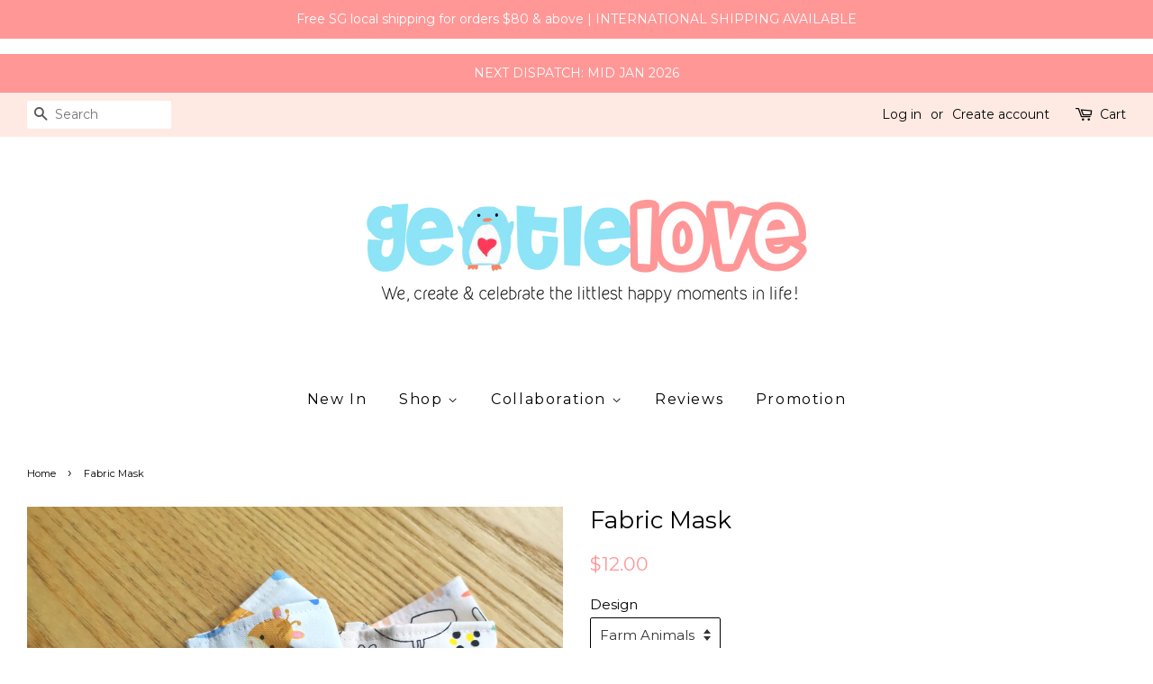

--- FILE ---
content_type: text/html; charset=utf-8
request_url: https://www.gentlelovesg.com/products/fabric-mask-15
body_size: 28078
content:
<!doctype html>
<!--[if lt IE 7]><html class="no-js lt-ie9 lt-ie8 lt-ie7" lang="en"> <![endif]-->
<!--[if IE 7]><html class="no-js lt-ie9 lt-ie8" lang="en"> <![endif]-->
<!--[if IE 8]><html class="no-js lt-ie9" lang="en"> <![endif]-->
<!--[if IE 9 ]><html class="ie9 no-js"> <![endif]-->
<!--[if (gt IE 9)|!(IE)]><!--> <html class="no-js"> <!--<![endif]-->
<head>
  <!-- Basic page needs ================================================== -->
  <meta charset="utf-8">
  <meta http-equiv="X-UA-Compatible" content="IE=edge,chrome=1">

  
  <link rel="shortcut icon" href="//www.gentlelovesg.com/cdn/shop/files/Penguin3_32x32.png?v=1614769445" type="image/png" />
  

  <!-- Title and description ================================================== -->
  <title>
  Reusable Fabric Mask for Kids and Adults - Gentlelove
  </title>

  
  <meta name="description" content="Reusable Fabric Mask for Kids and Adults - Handcrafted in Singapore by Gentlelove. Available in 4 sizes and multiple designs. 3D / Origami shaped mask provides good coverage from nose to chin, made using 100% cotton which is soft, comfortable and breathable.">
  

  <!-- Social meta ================================================== -->
  

  <meta property="og:type" content="product">
  <meta property="og:title" content="Fabric Mask">
  <meta property="og:url" content="https://www.gentlelovesg.com/products/fabric-mask-15">
  
  <meta property="og:image" content="http://www.gentlelovesg.com/cdn/shop/products/20200917_174854_0001_grande.png?v=1600339734">
  <meta property="og:image:secure_url" content="https://www.gentlelovesg.com/cdn/shop/products/20200917_174854_0001_grande.png?v=1600339734">
  
  <meta property="og:image" content="http://www.gentlelovesg.com/cdn/shop/products/20200917_174854_0004_grande.png?v=1600339734">
  <meta property="og:image:secure_url" content="https://www.gentlelovesg.com/cdn/shop/products/20200917_174854_0004_grande.png?v=1600339734">
  
  <meta property="og:image" content="http://www.gentlelovesg.com/cdn/shop/products/20200917_174854_0000_grande.png?v=1600339734">
  <meta property="og:image:secure_url" content="https://www.gentlelovesg.com/cdn/shop/products/20200917_174854_0000_grande.png?v=1600339734">
  
  <meta property="og:price:amount" content="12.00">
  <meta property="og:price:currency" content="SGD">


  <meta property="og:description" content="Reusable Fabric Mask for Kids and Adults - Handcrafted in Singapore by Gentlelove. Available in 4 sizes and multiple designs. 3D / Origami shaped mask provides good coverage from nose to chin, made using 100% cotton which is soft, comfortable and breathable.">

<meta property="og:site_name" content="Gentlelove">


  <meta name="twitter:card" content="summary">



  <meta name="twitter:title" content="Fabric Mask">
  <meta name="twitter:description" content="FABRIC MASK (with filter slot)
Handcrafted in Singapore by Gentlelove
 
DESCRIPTION
This 3D/origami mask shape provides great coverage from nose to under chin. When wore, gathered folds at the side cr">



  <!-- Helpers ================================================== -->
  <link rel="canonical" href="https://www.gentlelovesg.com/products/fabric-mask-15">
  <meta name="viewport" content="width=device-width,initial-scale=1">
  <meta name="theme-color" content="#ff9797">

  <!-- CSS ================================================== -->
  <link href="//www.gentlelovesg.com/cdn/shop/t/8/assets/timber.scss.css?v=72242520423588530041696964198" rel="stylesheet" type="text/css" media="all" />
  <link href="//www.gentlelovesg.com/cdn/shop/t/8/assets/theme.scss.css?v=130286975670118741581696964198" rel="stylesheet" type="text/css" media="all" />

  
  
  
  <link href="//fonts.googleapis.com/css?family=Montserrat:400,700" rel="stylesheet" type="text/css" media="all" />


  


  



  <script>
    window.theme = window.theme || {};

    var theme = {
      strings: {
        zoomClose: "Close (Esc)",
        zoomPrev: "Previous (Left arrow key)",
        zoomNext: "Next (Right arrow key)"
      },
      settings: {
        // Adding some settings to allow the editor to update correctly when they are changed
        themeBgImage: false,
        customBgImage: '',
        enableWideLayout: true,
        typeAccentTransform: false,
        typeAccentSpacing: true,
        baseFontSize: '15px',
        headerBaseFontSize: '26px',
        accentFontSize: '16px'
      },
      variables: {
        mediaQueryMedium: 'screen and (max-width: 768px)',
        bpSmall: false
      },
      moneyFormat: "${{amount}}"
    }
  </script>

  <!-- Header hook for plugins ================================================== -->
  <script>window.performance && window.performance.mark && window.performance.mark('shopify.content_for_header.start');</script><meta name="facebook-domain-verification" content="3hzdl2nrg0xnt0s9qda011gad7psko">
<meta name="facebook-domain-verification" content="3vagl6ie3ywm2ajxw417fdvv2d368g">
<meta id="shopify-digital-wallet" name="shopify-digital-wallet" content="/19144957/digital_wallets/dialog">
<meta name="shopify-checkout-api-token" content="eb708ae3330d0e8dec5cd99eb07ffa56">
<link rel="alternate" hreflang="x-default" href="https://www.gentlelovesg.com/products/fabric-mask-15">
<link rel="alternate" hreflang="en" href="https://www.gentlelovesg.com/products/fabric-mask-15">
<link rel="alternate" hreflang="en-AU" href="https://www.gentlelovesg.com/en-au/products/fabric-mask-15">
<link rel="alternate" type="application/json+oembed" href="https://www.gentlelovesg.com/products/fabric-mask-15.oembed">
<script async="async" src="/checkouts/internal/preloads.js?locale=en-SG"></script>
<link rel="preconnect" href="https://shop.app" crossorigin="anonymous">
<script async="async" src="https://shop.app/checkouts/internal/preloads.js?locale=en-SG&shop_id=19144957" crossorigin="anonymous"></script>
<script id="apple-pay-shop-capabilities" type="application/json">{"shopId":19144957,"countryCode":"SG","currencyCode":"SGD","merchantCapabilities":["supports3DS"],"merchantId":"gid:\/\/shopify\/Shop\/19144957","merchantName":"Gentlelove","requiredBillingContactFields":["postalAddress","email","phone"],"requiredShippingContactFields":["postalAddress","email","phone"],"shippingType":"shipping","supportedNetworks":["visa","masterCard"],"total":{"type":"pending","label":"Gentlelove","amount":"1.00"},"shopifyPaymentsEnabled":true,"supportsSubscriptions":true}</script>
<script id="shopify-features" type="application/json">{"accessToken":"eb708ae3330d0e8dec5cd99eb07ffa56","betas":["rich-media-storefront-analytics"],"domain":"www.gentlelovesg.com","predictiveSearch":true,"shopId":19144957,"locale":"en"}</script>
<script>var Shopify = Shopify || {};
Shopify.shop = "gentlelovesg.myshopify.com";
Shopify.locale = "en";
Shopify.currency = {"active":"SGD","rate":"1.0"};
Shopify.country = "SG";
Shopify.theme = {"name":"Current Main Layout","id":32743063615,"schema_name":"Minimal","schema_version":"3.2.0","theme_store_id":380,"role":"main"};
Shopify.theme.handle = "null";
Shopify.theme.style = {"id":null,"handle":null};
Shopify.cdnHost = "www.gentlelovesg.com/cdn";
Shopify.routes = Shopify.routes || {};
Shopify.routes.root = "/";</script>
<script type="module">!function(o){(o.Shopify=o.Shopify||{}).modules=!0}(window);</script>
<script>!function(o){function n(){var o=[];function n(){o.push(Array.prototype.slice.apply(arguments))}return n.q=o,n}var t=o.Shopify=o.Shopify||{};t.loadFeatures=n(),t.autoloadFeatures=n()}(window);</script>
<script>
  window.ShopifyPay = window.ShopifyPay || {};
  window.ShopifyPay.apiHost = "shop.app\/pay";
  window.ShopifyPay.redirectState = null;
</script>
<script id="shop-js-analytics" type="application/json">{"pageType":"product"}</script>
<script defer="defer" async type="module" src="//www.gentlelovesg.com/cdn/shopifycloud/shop-js/modules/v2/client.init-shop-cart-sync_BdyHc3Nr.en.esm.js"></script>
<script defer="defer" async type="module" src="//www.gentlelovesg.com/cdn/shopifycloud/shop-js/modules/v2/chunk.common_Daul8nwZ.esm.js"></script>
<script type="module">
  await import("//www.gentlelovesg.com/cdn/shopifycloud/shop-js/modules/v2/client.init-shop-cart-sync_BdyHc3Nr.en.esm.js");
await import("//www.gentlelovesg.com/cdn/shopifycloud/shop-js/modules/v2/chunk.common_Daul8nwZ.esm.js");

  window.Shopify.SignInWithShop?.initShopCartSync?.({"fedCMEnabled":true,"windoidEnabled":true});

</script>
<script>
  window.Shopify = window.Shopify || {};
  if (!window.Shopify.featureAssets) window.Shopify.featureAssets = {};
  window.Shopify.featureAssets['shop-js'] = {"shop-cart-sync":["modules/v2/client.shop-cart-sync_QYOiDySF.en.esm.js","modules/v2/chunk.common_Daul8nwZ.esm.js"],"init-fed-cm":["modules/v2/client.init-fed-cm_DchLp9rc.en.esm.js","modules/v2/chunk.common_Daul8nwZ.esm.js"],"shop-button":["modules/v2/client.shop-button_OV7bAJc5.en.esm.js","modules/v2/chunk.common_Daul8nwZ.esm.js"],"init-windoid":["modules/v2/client.init-windoid_DwxFKQ8e.en.esm.js","modules/v2/chunk.common_Daul8nwZ.esm.js"],"shop-cash-offers":["modules/v2/client.shop-cash-offers_DWtL6Bq3.en.esm.js","modules/v2/chunk.common_Daul8nwZ.esm.js","modules/v2/chunk.modal_CQq8HTM6.esm.js"],"shop-toast-manager":["modules/v2/client.shop-toast-manager_CX9r1SjA.en.esm.js","modules/v2/chunk.common_Daul8nwZ.esm.js"],"init-shop-email-lookup-coordinator":["modules/v2/client.init-shop-email-lookup-coordinator_UhKnw74l.en.esm.js","modules/v2/chunk.common_Daul8nwZ.esm.js"],"pay-button":["modules/v2/client.pay-button_DzxNnLDY.en.esm.js","modules/v2/chunk.common_Daul8nwZ.esm.js"],"avatar":["modules/v2/client.avatar_BTnouDA3.en.esm.js"],"init-shop-cart-sync":["modules/v2/client.init-shop-cart-sync_BdyHc3Nr.en.esm.js","modules/v2/chunk.common_Daul8nwZ.esm.js"],"shop-login-button":["modules/v2/client.shop-login-button_D8B466_1.en.esm.js","modules/v2/chunk.common_Daul8nwZ.esm.js","modules/v2/chunk.modal_CQq8HTM6.esm.js"],"init-customer-accounts-sign-up":["modules/v2/client.init-customer-accounts-sign-up_C8fpPm4i.en.esm.js","modules/v2/client.shop-login-button_D8B466_1.en.esm.js","modules/v2/chunk.common_Daul8nwZ.esm.js","modules/v2/chunk.modal_CQq8HTM6.esm.js"],"init-shop-for-new-customer-accounts":["modules/v2/client.init-shop-for-new-customer-accounts_CVTO0Ztu.en.esm.js","modules/v2/client.shop-login-button_D8B466_1.en.esm.js","modules/v2/chunk.common_Daul8nwZ.esm.js","modules/v2/chunk.modal_CQq8HTM6.esm.js"],"init-customer-accounts":["modules/v2/client.init-customer-accounts_dRgKMfrE.en.esm.js","modules/v2/client.shop-login-button_D8B466_1.en.esm.js","modules/v2/chunk.common_Daul8nwZ.esm.js","modules/v2/chunk.modal_CQq8HTM6.esm.js"],"shop-follow-button":["modules/v2/client.shop-follow-button_CkZpjEct.en.esm.js","modules/v2/chunk.common_Daul8nwZ.esm.js","modules/v2/chunk.modal_CQq8HTM6.esm.js"],"lead-capture":["modules/v2/client.lead-capture_BntHBhfp.en.esm.js","modules/v2/chunk.common_Daul8nwZ.esm.js","modules/v2/chunk.modal_CQq8HTM6.esm.js"],"checkout-modal":["modules/v2/client.checkout-modal_CfxcYbTm.en.esm.js","modules/v2/chunk.common_Daul8nwZ.esm.js","modules/v2/chunk.modal_CQq8HTM6.esm.js"],"shop-login":["modules/v2/client.shop-login_Da4GZ2H6.en.esm.js","modules/v2/chunk.common_Daul8nwZ.esm.js","modules/v2/chunk.modal_CQq8HTM6.esm.js"],"payment-terms":["modules/v2/client.payment-terms_MV4M3zvL.en.esm.js","modules/v2/chunk.common_Daul8nwZ.esm.js","modules/v2/chunk.modal_CQq8HTM6.esm.js"]};
</script>
<script>(function() {
  var isLoaded = false;
  function asyncLoad() {
    if (isLoaded) return;
    isLoaded = true;
    var urls = ["\/\/shopify.privy.com\/widget.js?shop=gentlelovesg.myshopify.com","https:\/\/js.smile.io\/v1\/smile-shopify.js?shop=gentlelovesg.myshopify.com","https:\/\/storage.nfcube.com\/instafeed-fbfe613d0f527fb027e7d37dfbacef16.js?shop=gentlelovesg.myshopify.com"];
    for (var i = 0; i < urls.length; i++) {
      var s = document.createElement('script');
      s.type = 'text/javascript';
      s.async = true;
      s.src = urls[i];
      var x = document.getElementsByTagName('script')[0];
      x.parentNode.insertBefore(s, x);
    }
  };
  if(window.attachEvent) {
    window.attachEvent('onload', asyncLoad);
  } else {
    window.addEventListener('load', asyncLoad, false);
  }
})();</script>
<script id="__st">var __st={"a":19144957,"offset":28800,"reqid":"6b8f324b-e41f-4e81-b8ae-eb416904154b-1768959850","pageurl":"www.gentlelovesg.com\/products\/fabric-mask-15","u":"f2eb238fc6c2","p":"product","rtyp":"product","rid":4784274210879};</script>
<script>window.ShopifyPaypalV4VisibilityTracking = true;</script>
<script id="captcha-bootstrap">!function(){'use strict';const t='contact',e='account',n='new_comment',o=[[t,t],['blogs',n],['comments',n],[t,'customer']],c=[[e,'customer_login'],[e,'guest_login'],[e,'recover_customer_password'],[e,'create_customer']],r=t=>t.map((([t,e])=>`form[action*='/${t}']:not([data-nocaptcha='true']) input[name='form_type'][value='${e}']`)).join(','),a=t=>()=>t?[...document.querySelectorAll(t)].map((t=>t.form)):[];function s(){const t=[...o],e=r(t);return a(e)}const i='password',u='form_key',d=['recaptcha-v3-token','g-recaptcha-response','h-captcha-response',i],f=()=>{try{return window.sessionStorage}catch{return}},m='__shopify_v',_=t=>t.elements[u];function p(t,e,n=!1){try{const o=window.sessionStorage,c=JSON.parse(o.getItem(e)),{data:r}=function(t){const{data:e,action:n}=t;return t[m]||n?{data:e,action:n}:{data:t,action:n}}(c);for(const[e,n]of Object.entries(r))t.elements[e]&&(t.elements[e].value=n);n&&o.removeItem(e)}catch(o){console.error('form repopulation failed',{error:o})}}const l='form_type',E='cptcha';function T(t){t.dataset[E]=!0}const w=window,h=w.document,L='Shopify',v='ce_forms',y='captcha';let A=!1;((t,e)=>{const n=(g='f06e6c50-85a8-45c8-87d0-21a2b65856fe',I='https://cdn.shopify.com/shopifycloud/storefront-forms-hcaptcha/ce_storefront_forms_captcha_hcaptcha.v1.5.2.iife.js',D={infoText:'Protected by hCaptcha',privacyText:'Privacy',termsText:'Terms'},(t,e,n)=>{const o=w[L][v],c=o.bindForm;if(c)return c(t,g,e,D).then(n);var r;o.q.push([[t,g,e,D],n]),r=I,A||(h.body.append(Object.assign(h.createElement('script'),{id:'captcha-provider',async:!0,src:r})),A=!0)});var g,I,D;w[L]=w[L]||{},w[L][v]=w[L][v]||{},w[L][v].q=[],w[L][y]=w[L][y]||{},w[L][y].protect=function(t,e){n(t,void 0,e),T(t)},Object.freeze(w[L][y]),function(t,e,n,w,h,L){const[v,y,A,g]=function(t,e,n){const i=e?o:[],u=t?c:[],d=[...i,...u],f=r(d),m=r(i),_=r(d.filter((([t,e])=>n.includes(e))));return[a(f),a(m),a(_),s()]}(w,h,L),I=t=>{const e=t.target;return e instanceof HTMLFormElement?e:e&&e.form},D=t=>v().includes(t);t.addEventListener('submit',(t=>{const e=I(t);if(!e)return;const n=D(e)&&!e.dataset.hcaptchaBound&&!e.dataset.recaptchaBound,o=_(e),c=g().includes(e)&&(!o||!o.value);(n||c)&&t.preventDefault(),c&&!n&&(function(t){try{if(!f())return;!function(t){const e=f();if(!e)return;const n=_(t);if(!n)return;const o=n.value;o&&e.removeItem(o)}(t);const e=Array.from(Array(32),(()=>Math.random().toString(36)[2])).join('');!function(t,e){_(t)||t.append(Object.assign(document.createElement('input'),{type:'hidden',name:u})),t.elements[u].value=e}(t,e),function(t,e){const n=f();if(!n)return;const o=[...t.querySelectorAll(`input[type='${i}']`)].map((({name:t})=>t)),c=[...d,...o],r={};for(const[a,s]of new FormData(t).entries())c.includes(a)||(r[a]=s);n.setItem(e,JSON.stringify({[m]:1,action:t.action,data:r}))}(t,e)}catch(e){console.error('failed to persist form',e)}}(e),e.submit())}));const S=(t,e)=>{t&&!t.dataset[E]&&(n(t,e.some((e=>e===t))),T(t))};for(const o of['focusin','change'])t.addEventListener(o,(t=>{const e=I(t);D(e)&&S(e,y())}));const B=e.get('form_key'),M=e.get(l),P=B&&M;t.addEventListener('DOMContentLoaded',(()=>{const t=y();if(P)for(const e of t)e.elements[l].value===M&&p(e,B);[...new Set([...A(),...v().filter((t=>'true'===t.dataset.shopifyCaptcha))])].forEach((e=>S(e,t)))}))}(h,new URLSearchParams(w.location.search),n,t,e,['guest_login'])})(!0,!0)}();</script>
<script integrity="sha256-4kQ18oKyAcykRKYeNunJcIwy7WH5gtpwJnB7kiuLZ1E=" data-source-attribution="shopify.loadfeatures" defer="defer" src="//www.gentlelovesg.com/cdn/shopifycloud/storefront/assets/storefront/load_feature-a0a9edcb.js" crossorigin="anonymous"></script>
<script crossorigin="anonymous" defer="defer" src="//www.gentlelovesg.com/cdn/shopifycloud/storefront/assets/shopify_pay/storefront-65b4c6d7.js?v=20250812"></script>
<script data-source-attribution="shopify.dynamic_checkout.dynamic.init">var Shopify=Shopify||{};Shopify.PaymentButton=Shopify.PaymentButton||{isStorefrontPortableWallets:!0,init:function(){window.Shopify.PaymentButton.init=function(){};var t=document.createElement("script");t.src="https://www.gentlelovesg.com/cdn/shopifycloud/portable-wallets/latest/portable-wallets.en.js",t.type="module",document.head.appendChild(t)}};
</script>
<script data-source-attribution="shopify.dynamic_checkout.buyer_consent">
  function portableWalletsHideBuyerConsent(e){var t=document.getElementById("shopify-buyer-consent"),n=document.getElementById("shopify-subscription-policy-button");t&&n&&(t.classList.add("hidden"),t.setAttribute("aria-hidden","true"),n.removeEventListener("click",e))}function portableWalletsShowBuyerConsent(e){var t=document.getElementById("shopify-buyer-consent"),n=document.getElementById("shopify-subscription-policy-button");t&&n&&(t.classList.remove("hidden"),t.removeAttribute("aria-hidden"),n.addEventListener("click",e))}window.Shopify?.PaymentButton&&(window.Shopify.PaymentButton.hideBuyerConsent=portableWalletsHideBuyerConsent,window.Shopify.PaymentButton.showBuyerConsent=portableWalletsShowBuyerConsent);
</script>
<script data-source-attribution="shopify.dynamic_checkout.cart.bootstrap">document.addEventListener("DOMContentLoaded",(function(){function t(){return document.querySelector("shopify-accelerated-checkout-cart, shopify-accelerated-checkout")}if(t())Shopify.PaymentButton.init();else{new MutationObserver((function(e,n){t()&&(Shopify.PaymentButton.init(),n.disconnect())})).observe(document.body,{childList:!0,subtree:!0})}}));
</script>
<script id='scb4127' type='text/javascript' async='' src='https://www.gentlelovesg.com/cdn/shopifycloud/privacy-banner/storefront-banner.js'></script><link id="shopify-accelerated-checkout-styles" rel="stylesheet" media="screen" href="https://www.gentlelovesg.com/cdn/shopifycloud/portable-wallets/latest/accelerated-checkout-backwards-compat.css" crossorigin="anonymous">
<style id="shopify-accelerated-checkout-cart">
        #shopify-buyer-consent {
  margin-top: 1em;
  display: inline-block;
  width: 100%;
}

#shopify-buyer-consent.hidden {
  display: none;
}

#shopify-subscription-policy-button {
  background: none;
  border: none;
  padding: 0;
  text-decoration: underline;
  font-size: inherit;
  cursor: pointer;
}

#shopify-subscription-policy-button::before {
  box-shadow: none;
}

      </style>

<script>window.performance && window.performance.mark && window.performance.mark('shopify.content_for_header.end');</script>

  

<!--[if lt IE 9]>
<script src="//cdnjs.cloudflare.com/ajax/libs/html5shiv/3.7.2/html5shiv.min.js" type="text/javascript"></script>
<link href="//www.gentlelovesg.com/cdn/shop/t/8/assets/respond-proxy.html" id="respond-proxy" rel="respond-proxy" />
<link href="//www.gentlelovesg.com/search?q=ff01030796a9af9fc2bb1ce68dacb77f" id="respond-redirect" rel="respond-redirect" />
<script src="//www.gentlelovesg.com/search?q=ff01030796a9af9fc2bb1ce68dacb77f" type="text/javascript"></script>
<![endif]-->


  <script src="//ajax.googleapis.com/ajax/libs/jquery/2.2.3/jquery.min.js" type="text/javascript"></script>

  
  

<!-- "snippets/sca-quick-view-init.liquid" was not rendered, the associated app was uninstalled -->
  <script type="text/javascript">
(function e(){var e=document.createElement("script");e.type="text/javascript",e.async=true,e.src="//staticw2.yotpo.com/tdVYs2P03LS12VwLECqbetjyMUIS9gmKYXae8PbE/widget.js";var t=document.getElementsByTagName("script")[0];t.parentNode.insertBefore(e,t)})();
</script>
 <link href="https://monorail-edge.shopifysvc.com" rel="dns-prefetch">
<script>(function(){if ("sendBeacon" in navigator && "performance" in window) {try {var session_token_from_headers = performance.getEntriesByType('navigation')[0].serverTiming.find(x => x.name == '_s').description;} catch {var session_token_from_headers = undefined;}var session_cookie_matches = document.cookie.match(/_shopify_s=([^;]*)/);var session_token_from_cookie = session_cookie_matches && session_cookie_matches.length === 2 ? session_cookie_matches[1] : "";var session_token = session_token_from_headers || session_token_from_cookie || "";function handle_abandonment_event(e) {var entries = performance.getEntries().filter(function(entry) {return /monorail-edge.shopifysvc.com/.test(entry.name);});if (!window.abandonment_tracked && entries.length === 0) {window.abandonment_tracked = true;var currentMs = Date.now();var navigation_start = performance.timing.navigationStart;var payload = {shop_id: 19144957,url: window.location.href,navigation_start,duration: currentMs - navigation_start,session_token,page_type: "product"};window.navigator.sendBeacon("https://monorail-edge.shopifysvc.com/v1/produce", JSON.stringify({schema_id: "online_store_buyer_site_abandonment/1.1",payload: payload,metadata: {event_created_at_ms: currentMs,event_sent_at_ms: currentMs}}));}}window.addEventListener('pagehide', handle_abandonment_event);}}());</script>
<script id="web-pixels-manager-setup">(function e(e,d,r,n,o){if(void 0===o&&(o={}),!Boolean(null===(a=null===(i=window.Shopify)||void 0===i?void 0:i.analytics)||void 0===a?void 0:a.replayQueue)){var i,a;window.Shopify=window.Shopify||{};var t=window.Shopify;t.analytics=t.analytics||{};var s=t.analytics;s.replayQueue=[],s.publish=function(e,d,r){return s.replayQueue.push([e,d,r]),!0};try{self.performance.mark("wpm:start")}catch(e){}var l=function(){var e={modern:/Edge?\/(1{2}[4-9]|1[2-9]\d|[2-9]\d{2}|\d{4,})\.\d+(\.\d+|)|Firefox\/(1{2}[4-9]|1[2-9]\d|[2-9]\d{2}|\d{4,})\.\d+(\.\d+|)|Chrom(ium|e)\/(9{2}|\d{3,})\.\d+(\.\d+|)|(Maci|X1{2}).+ Version\/(15\.\d+|(1[6-9]|[2-9]\d|\d{3,})\.\d+)([,.]\d+|)( \(\w+\)|)( Mobile\/\w+|) Safari\/|Chrome.+OPR\/(9{2}|\d{3,})\.\d+\.\d+|(CPU[ +]OS|iPhone[ +]OS|CPU[ +]iPhone|CPU IPhone OS|CPU iPad OS)[ +]+(15[._]\d+|(1[6-9]|[2-9]\d|\d{3,})[._]\d+)([._]\d+|)|Android:?[ /-](13[3-9]|1[4-9]\d|[2-9]\d{2}|\d{4,})(\.\d+|)(\.\d+|)|Android.+Firefox\/(13[5-9]|1[4-9]\d|[2-9]\d{2}|\d{4,})\.\d+(\.\d+|)|Android.+Chrom(ium|e)\/(13[3-9]|1[4-9]\d|[2-9]\d{2}|\d{4,})\.\d+(\.\d+|)|SamsungBrowser\/([2-9]\d|\d{3,})\.\d+/,legacy:/Edge?\/(1[6-9]|[2-9]\d|\d{3,})\.\d+(\.\d+|)|Firefox\/(5[4-9]|[6-9]\d|\d{3,})\.\d+(\.\d+|)|Chrom(ium|e)\/(5[1-9]|[6-9]\d|\d{3,})\.\d+(\.\d+|)([\d.]+$|.*Safari\/(?![\d.]+ Edge\/[\d.]+$))|(Maci|X1{2}).+ Version\/(10\.\d+|(1[1-9]|[2-9]\d|\d{3,})\.\d+)([,.]\d+|)( \(\w+\)|)( Mobile\/\w+|) Safari\/|Chrome.+OPR\/(3[89]|[4-9]\d|\d{3,})\.\d+\.\d+|(CPU[ +]OS|iPhone[ +]OS|CPU[ +]iPhone|CPU IPhone OS|CPU iPad OS)[ +]+(10[._]\d+|(1[1-9]|[2-9]\d|\d{3,})[._]\d+)([._]\d+|)|Android:?[ /-](13[3-9]|1[4-9]\d|[2-9]\d{2}|\d{4,})(\.\d+|)(\.\d+|)|Mobile Safari.+OPR\/([89]\d|\d{3,})\.\d+\.\d+|Android.+Firefox\/(13[5-9]|1[4-9]\d|[2-9]\d{2}|\d{4,})\.\d+(\.\d+|)|Android.+Chrom(ium|e)\/(13[3-9]|1[4-9]\d|[2-9]\d{2}|\d{4,})\.\d+(\.\d+|)|Android.+(UC? ?Browser|UCWEB|U3)[ /]?(15\.([5-9]|\d{2,})|(1[6-9]|[2-9]\d|\d{3,})\.\d+)\.\d+|SamsungBrowser\/(5\.\d+|([6-9]|\d{2,})\.\d+)|Android.+MQ{2}Browser\/(14(\.(9|\d{2,})|)|(1[5-9]|[2-9]\d|\d{3,})(\.\d+|))(\.\d+|)|K[Aa][Ii]OS\/(3\.\d+|([4-9]|\d{2,})\.\d+)(\.\d+|)/},d=e.modern,r=e.legacy,n=navigator.userAgent;return n.match(d)?"modern":n.match(r)?"legacy":"unknown"}(),u="modern"===l?"modern":"legacy",c=(null!=n?n:{modern:"",legacy:""})[u],f=function(e){return[e.baseUrl,"/wpm","/b",e.hashVersion,"modern"===e.buildTarget?"m":"l",".js"].join("")}({baseUrl:d,hashVersion:r,buildTarget:u}),m=function(e){var d=e.version,r=e.bundleTarget,n=e.surface,o=e.pageUrl,i=e.monorailEndpoint;return{emit:function(e){var a=e.status,t=e.errorMsg,s=(new Date).getTime(),l=JSON.stringify({metadata:{event_sent_at_ms:s},events:[{schema_id:"web_pixels_manager_load/3.1",payload:{version:d,bundle_target:r,page_url:o,status:a,surface:n,error_msg:t},metadata:{event_created_at_ms:s}}]});if(!i)return console&&console.warn&&console.warn("[Web Pixels Manager] No Monorail endpoint provided, skipping logging."),!1;try{return self.navigator.sendBeacon.bind(self.navigator)(i,l)}catch(e){}var u=new XMLHttpRequest;try{return u.open("POST",i,!0),u.setRequestHeader("Content-Type","text/plain"),u.send(l),!0}catch(e){return console&&console.warn&&console.warn("[Web Pixels Manager] Got an unhandled error while logging to Monorail."),!1}}}}({version:r,bundleTarget:l,surface:e.surface,pageUrl:self.location.href,monorailEndpoint:e.monorailEndpoint});try{o.browserTarget=l,function(e){var d=e.src,r=e.async,n=void 0===r||r,o=e.onload,i=e.onerror,a=e.sri,t=e.scriptDataAttributes,s=void 0===t?{}:t,l=document.createElement("script"),u=document.querySelector("head"),c=document.querySelector("body");if(l.async=n,l.src=d,a&&(l.integrity=a,l.crossOrigin="anonymous"),s)for(var f in s)if(Object.prototype.hasOwnProperty.call(s,f))try{l.dataset[f]=s[f]}catch(e){}if(o&&l.addEventListener("load",o),i&&l.addEventListener("error",i),u)u.appendChild(l);else{if(!c)throw new Error("Did not find a head or body element to append the script");c.appendChild(l)}}({src:f,async:!0,onload:function(){if(!function(){var e,d;return Boolean(null===(d=null===(e=window.Shopify)||void 0===e?void 0:e.analytics)||void 0===d?void 0:d.initialized)}()){var d=window.webPixelsManager.init(e)||void 0;if(d){var r=window.Shopify.analytics;r.replayQueue.forEach((function(e){var r=e[0],n=e[1],o=e[2];d.publishCustomEvent(r,n,o)})),r.replayQueue=[],r.publish=d.publishCustomEvent,r.visitor=d.visitor,r.initialized=!0}}},onerror:function(){return m.emit({status:"failed",errorMsg:"".concat(f," has failed to load")})},sri:function(e){var d=/^sha384-[A-Za-z0-9+/=]+$/;return"string"==typeof e&&d.test(e)}(c)?c:"",scriptDataAttributes:o}),m.emit({status:"loading"})}catch(e){m.emit({status:"failed",errorMsg:(null==e?void 0:e.message)||"Unknown error"})}}})({shopId: 19144957,storefrontBaseUrl: "https://www.gentlelovesg.com",extensionsBaseUrl: "https://extensions.shopifycdn.com/cdn/shopifycloud/web-pixels-manager",monorailEndpoint: "https://monorail-edge.shopifysvc.com/unstable/produce_batch",surface: "storefront-renderer",enabledBetaFlags: ["2dca8a86"],webPixelsConfigList: [{"id":"161906751","configuration":"{\"pixel_id\":\"705868246637522\",\"pixel_type\":\"facebook_pixel\",\"metaapp_system_user_token\":\"-\"}","eventPayloadVersion":"v1","runtimeContext":"OPEN","scriptVersion":"ca16bc87fe92b6042fbaa3acc2fbdaa6","type":"APP","apiClientId":2329312,"privacyPurposes":["ANALYTICS","MARKETING","SALE_OF_DATA"],"dataSharingAdjustments":{"protectedCustomerApprovalScopes":["read_customer_address","read_customer_email","read_customer_name","read_customer_personal_data","read_customer_phone"]}},{"id":"70320191","eventPayloadVersion":"v1","runtimeContext":"LAX","scriptVersion":"1","type":"CUSTOM","privacyPurposes":["ANALYTICS"],"name":"Google Analytics tag (migrated)"},{"id":"shopify-app-pixel","configuration":"{}","eventPayloadVersion":"v1","runtimeContext":"STRICT","scriptVersion":"0450","apiClientId":"shopify-pixel","type":"APP","privacyPurposes":["ANALYTICS","MARKETING"]},{"id":"shopify-custom-pixel","eventPayloadVersion":"v1","runtimeContext":"LAX","scriptVersion":"0450","apiClientId":"shopify-pixel","type":"CUSTOM","privacyPurposes":["ANALYTICS","MARKETING"]}],isMerchantRequest: false,initData: {"shop":{"name":"Gentlelove","paymentSettings":{"currencyCode":"SGD"},"myshopifyDomain":"gentlelovesg.myshopify.com","countryCode":"SG","storefrontUrl":"https:\/\/www.gentlelovesg.com"},"customer":null,"cart":null,"checkout":null,"productVariants":[{"price":{"amount":12.0,"currencyCode":"SGD"},"product":{"title":"Fabric Mask","vendor":"Gentlelove","id":"4784274210879","untranslatedTitle":"Fabric Mask","url":"\/products\/fabric-mask-15","type":""},"id":"33034036052031","image":{"src":"\/\/www.gentlelovesg.com\/cdn\/shop\/products\/20200917_174854_0000.png?v=1600339734"},"sku":"","title":"Farm Animals \/ XS","untranslatedTitle":"Farm Animals \/ XS"},{"price":{"amount":12.0,"currencyCode":"SGD"},"product":{"title":"Fabric Mask","vendor":"Gentlelove","id":"4784274210879","untranslatedTitle":"Fabric Mask","url":"\/products\/fabric-mask-15","type":""},"id":"33034036084799","image":{"src":"\/\/www.gentlelovesg.com\/cdn\/shop\/products\/20200917_174854_0000.png?v=1600339734"},"sku":"","title":"Farm Animals \/ S","untranslatedTitle":"Farm Animals \/ S"}],"purchasingCompany":null},},"https://www.gentlelovesg.com/cdn","fcfee988w5aeb613cpc8e4bc33m6693e112",{"modern":"","legacy":""},{"shopId":"19144957","storefrontBaseUrl":"https:\/\/www.gentlelovesg.com","extensionBaseUrl":"https:\/\/extensions.shopifycdn.com\/cdn\/shopifycloud\/web-pixels-manager","surface":"storefront-renderer","enabledBetaFlags":"[\"2dca8a86\"]","isMerchantRequest":"false","hashVersion":"fcfee988w5aeb613cpc8e4bc33m6693e112","publish":"custom","events":"[[\"page_viewed\",{}],[\"product_viewed\",{\"productVariant\":{\"price\":{\"amount\":12.0,\"currencyCode\":\"SGD\"},\"product\":{\"title\":\"Fabric Mask\",\"vendor\":\"Gentlelove\",\"id\":\"4784274210879\",\"untranslatedTitle\":\"Fabric Mask\",\"url\":\"\/products\/fabric-mask-15\",\"type\":\"\"},\"id\":\"33034036052031\",\"image\":{\"src\":\"\/\/www.gentlelovesg.com\/cdn\/shop\/products\/20200917_174854_0000.png?v=1600339734\"},\"sku\":\"\",\"title\":\"Farm Animals \/ XS\",\"untranslatedTitle\":\"Farm Animals \/ XS\"}}]]"});</script><script>
  window.ShopifyAnalytics = window.ShopifyAnalytics || {};
  window.ShopifyAnalytics.meta = window.ShopifyAnalytics.meta || {};
  window.ShopifyAnalytics.meta.currency = 'SGD';
  var meta = {"product":{"id":4784274210879,"gid":"gid:\/\/shopify\/Product\/4784274210879","vendor":"Gentlelove","type":"","handle":"fabric-mask-15","variants":[{"id":33034036052031,"price":1200,"name":"Fabric Mask - Farm Animals \/ XS","public_title":"Farm Animals \/ XS","sku":""},{"id":33034036084799,"price":1200,"name":"Fabric Mask - Farm Animals \/ S","public_title":"Farm Animals \/ S","sku":""}],"remote":false},"page":{"pageType":"product","resourceType":"product","resourceId":4784274210879,"requestId":"6b8f324b-e41f-4e81-b8ae-eb416904154b-1768959850"}};
  for (var attr in meta) {
    window.ShopifyAnalytics.meta[attr] = meta[attr];
  }
</script>
<script class="analytics">
  (function () {
    var customDocumentWrite = function(content) {
      var jquery = null;

      if (window.jQuery) {
        jquery = window.jQuery;
      } else if (window.Checkout && window.Checkout.$) {
        jquery = window.Checkout.$;
      }

      if (jquery) {
        jquery('body').append(content);
      }
    };

    var hasLoggedConversion = function(token) {
      if (token) {
        return document.cookie.indexOf('loggedConversion=' + token) !== -1;
      }
      return false;
    }

    var setCookieIfConversion = function(token) {
      if (token) {
        var twoMonthsFromNow = new Date(Date.now());
        twoMonthsFromNow.setMonth(twoMonthsFromNow.getMonth() + 2);

        document.cookie = 'loggedConversion=' + token + '; expires=' + twoMonthsFromNow;
      }
    }

    var trekkie = window.ShopifyAnalytics.lib = window.trekkie = window.trekkie || [];
    if (trekkie.integrations) {
      return;
    }
    trekkie.methods = [
      'identify',
      'page',
      'ready',
      'track',
      'trackForm',
      'trackLink'
    ];
    trekkie.factory = function(method) {
      return function() {
        var args = Array.prototype.slice.call(arguments);
        args.unshift(method);
        trekkie.push(args);
        return trekkie;
      };
    };
    for (var i = 0; i < trekkie.methods.length; i++) {
      var key = trekkie.methods[i];
      trekkie[key] = trekkie.factory(key);
    }
    trekkie.load = function(config) {
      trekkie.config = config || {};
      trekkie.config.initialDocumentCookie = document.cookie;
      var first = document.getElementsByTagName('script')[0];
      var script = document.createElement('script');
      script.type = 'text/javascript';
      script.onerror = function(e) {
        var scriptFallback = document.createElement('script');
        scriptFallback.type = 'text/javascript';
        scriptFallback.onerror = function(error) {
                var Monorail = {
      produce: function produce(monorailDomain, schemaId, payload) {
        var currentMs = new Date().getTime();
        var event = {
          schema_id: schemaId,
          payload: payload,
          metadata: {
            event_created_at_ms: currentMs,
            event_sent_at_ms: currentMs
          }
        };
        return Monorail.sendRequest("https://" + monorailDomain + "/v1/produce", JSON.stringify(event));
      },
      sendRequest: function sendRequest(endpointUrl, payload) {
        // Try the sendBeacon API
        if (window && window.navigator && typeof window.navigator.sendBeacon === 'function' && typeof window.Blob === 'function' && !Monorail.isIos12()) {
          var blobData = new window.Blob([payload], {
            type: 'text/plain'
          });

          if (window.navigator.sendBeacon(endpointUrl, blobData)) {
            return true;
          } // sendBeacon was not successful

        } // XHR beacon

        var xhr = new XMLHttpRequest();

        try {
          xhr.open('POST', endpointUrl);
          xhr.setRequestHeader('Content-Type', 'text/plain');
          xhr.send(payload);
        } catch (e) {
          console.log(e);
        }

        return false;
      },
      isIos12: function isIos12() {
        return window.navigator.userAgent.lastIndexOf('iPhone; CPU iPhone OS 12_') !== -1 || window.navigator.userAgent.lastIndexOf('iPad; CPU OS 12_') !== -1;
      }
    };
    Monorail.produce('monorail-edge.shopifysvc.com',
      'trekkie_storefront_load_errors/1.1',
      {shop_id: 19144957,
      theme_id: 32743063615,
      app_name: "storefront",
      context_url: window.location.href,
      source_url: "//www.gentlelovesg.com/cdn/s/trekkie.storefront.cd680fe47e6c39ca5d5df5f0a32d569bc48c0f27.min.js"});

        };
        scriptFallback.async = true;
        scriptFallback.src = '//www.gentlelovesg.com/cdn/s/trekkie.storefront.cd680fe47e6c39ca5d5df5f0a32d569bc48c0f27.min.js';
        first.parentNode.insertBefore(scriptFallback, first);
      };
      script.async = true;
      script.src = '//www.gentlelovesg.com/cdn/s/trekkie.storefront.cd680fe47e6c39ca5d5df5f0a32d569bc48c0f27.min.js';
      first.parentNode.insertBefore(script, first);
    };
    trekkie.load(
      {"Trekkie":{"appName":"storefront","development":false,"defaultAttributes":{"shopId":19144957,"isMerchantRequest":null,"themeId":32743063615,"themeCityHash":"17520090772206029862","contentLanguage":"en","currency":"SGD","eventMetadataId":"a02ba24f-34d0-4635-8494-161fc1bc1019"},"isServerSideCookieWritingEnabled":true,"monorailRegion":"shop_domain","enabledBetaFlags":["65f19447"]},"Session Attribution":{},"S2S":{"facebookCapiEnabled":true,"source":"trekkie-storefront-renderer","apiClientId":580111}}
    );

    var loaded = false;
    trekkie.ready(function() {
      if (loaded) return;
      loaded = true;

      window.ShopifyAnalytics.lib = window.trekkie;

      var originalDocumentWrite = document.write;
      document.write = customDocumentWrite;
      try { window.ShopifyAnalytics.merchantGoogleAnalytics.call(this); } catch(error) {};
      document.write = originalDocumentWrite;

      window.ShopifyAnalytics.lib.page(null,{"pageType":"product","resourceType":"product","resourceId":4784274210879,"requestId":"6b8f324b-e41f-4e81-b8ae-eb416904154b-1768959850","shopifyEmitted":true});

      var match = window.location.pathname.match(/checkouts\/(.+)\/(thank_you|post_purchase)/)
      var token = match? match[1]: undefined;
      if (!hasLoggedConversion(token)) {
        setCookieIfConversion(token);
        window.ShopifyAnalytics.lib.track("Viewed Product",{"currency":"SGD","variantId":33034036052031,"productId":4784274210879,"productGid":"gid:\/\/shopify\/Product\/4784274210879","name":"Fabric Mask - Farm Animals \/ XS","price":"12.00","sku":"","brand":"Gentlelove","variant":"Farm Animals \/ XS","category":"","nonInteraction":true,"remote":false},undefined,undefined,{"shopifyEmitted":true});
      window.ShopifyAnalytics.lib.track("monorail:\/\/trekkie_storefront_viewed_product\/1.1",{"currency":"SGD","variantId":33034036052031,"productId":4784274210879,"productGid":"gid:\/\/shopify\/Product\/4784274210879","name":"Fabric Mask - Farm Animals \/ XS","price":"12.00","sku":"","brand":"Gentlelove","variant":"Farm Animals \/ XS","category":"","nonInteraction":true,"remote":false,"referer":"https:\/\/www.gentlelovesg.com\/products\/fabric-mask-15"});
      }
    });


        var eventsListenerScript = document.createElement('script');
        eventsListenerScript.async = true;
        eventsListenerScript.src = "//www.gentlelovesg.com/cdn/shopifycloud/storefront/assets/shop_events_listener-3da45d37.js";
        document.getElementsByTagName('head')[0].appendChild(eventsListenerScript);

})();</script>
  <script>
  if (!window.ga || (window.ga && typeof window.ga !== 'function')) {
    window.ga = function ga() {
      (window.ga.q = window.ga.q || []).push(arguments);
      if (window.Shopify && window.Shopify.analytics && typeof window.Shopify.analytics.publish === 'function') {
        window.Shopify.analytics.publish("ga_stub_called", {}, {sendTo: "google_osp_migration"});
      }
      console.error("Shopify's Google Analytics stub called with:", Array.from(arguments), "\nSee https://help.shopify.com/manual/promoting-marketing/pixels/pixel-migration#google for more information.");
    };
    if (window.Shopify && window.Shopify.analytics && typeof window.Shopify.analytics.publish === 'function') {
      window.Shopify.analytics.publish("ga_stub_initialized", {}, {sendTo: "google_osp_migration"});
    }
  }
</script>
<script
  defer
  src="https://www.gentlelovesg.com/cdn/shopifycloud/perf-kit/shopify-perf-kit-3.0.4.min.js"
  data-application="storefront-renderer"
  data-shop-id="19144957"
  data-render-region="gcp-us-central1"
  data-page-type="product"
  data-theme-instance-id="32743063615"
  data-theme-name="Minimal"
  data-theme-version="3.2.0"
  data-monorail-region="shop_domain"
  data-resource-timing-sampling-rate="10"
  data-shs="true"
  data-shs-beacon="true"
  data-shs-export-with-fetch="true"
  data-shs-logs-sample-rate="1"
  data-shs-beacon-endpoint="https://www.gentlelovesg.com/api/collect"
></script>
</head>

<body id="reusable-fabric-mask-for-kids-and-adults-gentlelove" class="template-product" >
<div id="shopify-section-announcement-bar1" class="shopify-section">
  
  <style>
    .announcement-bar1 {
      background-color: #ff9797;
      text-align:center;
      
    }
    .announcement-bar1 p {
      padding:10px 0;
      font-size: 14px;
      margin:0 !important;
    }
    .announcement-bar1__message,
    .announcement-bar1--link {
      color: #ffffff;
    }
    .announcement-bar1--link:hover, 
    .announcement-bar1--link:hover .announcement-bar1__message {
      color: #eeeeee !important;
    }
    body {
      position:relative;
      top: 0px !important;
    }
  </style>

  
  <div class="announcement-bar1">
    

      
      
      
      
      
      
      
      
      
      
      <p class="announcement-bar1__message">NEXT DISPATCH: MID JAN 2026</p>

      
      </div>
    

  


<style>
  
</style>

</div>
  <div id="shopify-section-announcement-bar" class="shopify-section">
  
  <style>
    .announcement-bar {
      background-color: #ff9797;
      text-align:center;
      
        position:absolute;
        top: -60px !important;
        left:0;
        width:100%;
        z-index:9;
      
    }
    .announcement-bar p {
      padding:10px 0;
      font-size: 14px;
      margin:0 !important;
    }
    .announcement-bar__message,
    .announcement-bar--link {
      color: #ffffff;
    }
    .announcement-bar--link:hover, 
    .announcement-bar--link:hover .announcement-bar__message {
      color: #eeeeee !important;
    }
    body {
      position:relative;
      top: 60px !important;
    }
  </style>

  
  <div class="announcement-bar">
    

      
      
      
      
      
      
      
      
      
      
      <p class="announcement-bar__message">Free SG local shipping for orders $80 & above | INTERNATIONAL SHIPPING AVAILABLE</p>

      
      </div>
    

  


<style>
  
</style>

</div>
  <div id="shopify-section-header" class="shopify-section"><style>
  .site-header__logo a {
    max-width: 600px;
  }

  /*================= If logo is above navigation ================== */
  
    .site-nav {
      
      margin-top: 30px;
    }
  

  /*============ If logo is on the same line as navigation ============ */
  


  
</style>

<div data-section-id="header" data-section-type="header-section">
  <div class="header-bar">
    <div class="wrapper medium-down--hide">
      <div class="post-large--display-table">

        
          <div class="header-bar__left post-large--display-table-cell">

            

            

            
              <div class="header-bar__module header-bar__search">
                


  <form action="/search" method="get" class="header-bar__search-form clearfix" role="search">
    
    <button type="submit" class="btn icon-fallback-text header-bar__search-submit">
      <span class="icon icon-search" aria-hidden="true"></span>
      <span class="fallback-text">Search</span>
    </button>
    <input type="search" name="q" value="" aria-label="Search" class="header-bar__search-input" placeholder="Search">
  </form>


              </div>
            

          </div>
        

        <div class="header-bar__right post-large--display-table-cell">

          
            <ul class="header-bar__module header-bar__module--list">
              
                <li>
                  <a href="/account/login" id="customer_login_link">Log in</a>
                </li>
                <li>or</li>
                <li>
                  <a href="/account/register" id="customer_register_link">Create account</a>
                </li>
              
            </ul>
          

          <div class="header-bar__module">
            <span class="header-bar__sep" aria-hidden="true"></span>
            <a href="/cart" class="cart-page-link">
              <span class="icon icon-cart header-bar__cart-icon" aria-hidden="true"></span>
            </a>
          </div>

          <div class="header-bar__module">
            <a href="/cart" class="cart-page-link">
              Cart
              <span class="cart-count header-bar__cart-count hidden-count">0</span>
            </a>
          </div>

          
            
          

        </div>
      </div>
    </div>
    <div class="wrapper post-large--hide">
      
        <button type="button" class="mobile-nav-trigger" id="MobileNavTrigger" data-menu-state="close">
          <span class="icon icon-hamburger" aria-hidden="true"></span>
          Menu
        </button>
      
      <a href="/cart" class="cart-page-link mobile-cart-page-link">
        <span class="icon icon-cart header-bar__cart-icon" aria-hidden="true"></span>
        Cart <span class="cart-count hidden-count">0</span>
      </a>
    </div>
    <ul id="MobileNav" class="mobile-nav post-large--hide">
  
  
  
  <li class="mobile-nav__link" aria-haspopup="true">
    
      <a href="/collections/new-release" class="mobile-nav">
        New In
      </a>
    
  </li>
  
  
  <li class="mobile-nav__link" aria-haspopup="true">
    
      <a href="/collections" class="mobile-nav__sublist-trigger">
        Shop
        <span class="icon-fallback-text mobile-nav__sublist-expand">
  <span class="icon icon-plus" aria-hidden="true"></span>
  <span class="fallback-text">+</span>
</span>
<span class="icon-fallback-text mobile-nav__sublist-contract">
  <span class="icon icon-minus" aria-hidden="true"></span>
  <span class="fallback-text">-</span>
</span>

      </a>
      <ul class="mobile-nav__sublist">  
        
          <li class="mobile-nav__sublist-link">
            <a href="/collections/ready-to-gift-sets">Ready-to-gift Sets</a>
          </li>
        
          <li class="mobile-nav__sublist-link">
            <a href="/collections/beansprout-husk-pillows">Beansprout Husk Pillows</a>
          </li>
        
          <li class="mobile-nav__sublist-link">
            <a href="/collections/minky-blanket">Minky Blankets (Custom)</a>
          </li>
        
          <li class="mobile-nav__sublist-link">
            <a href="/collections/waterproof-changing-mat">Waterproof Changing Mats</a>
          </li>
        
          <li class="mobile-nav__sublist-link">
            <a href="/collections/baby-bibs">Baby Bibs</a>
          </li>
        
          <li class="mobile-nav__sublist-link">
            <a href="/collections/name-personalisation">Name Personalisation</a>
          </li>
        
          <li class="mobile-nav__sublist-link">
            <a href="/collections/fabric-mask">Fabric Masks</a>
          </li>
        
          <li class="mobile-nav__sublist-link">
            <a href="/collections/sensory-cotton-bunny">Cotton Plush Toys</a>
          </li>
        
          <li class="mobile-nav__sublist-link">
            <a href="/collections/sale">Sale</a>
          </li>
        
      </ul>
    
  </li>
  
  
  <li class="mobile-nav__link" aria-haspopup="true">
    
      <a href="/collections" class="mobile-nav__sublist-trigger">
        Collaboration
        <span class="icon-fallback-text mobile-nav__sublist-expand">
  <span class="icon icon-plus" aria-hidden="true"></span>
  <span class="fallback-text">+</span>
</span>
<span class="icon-fallback-text mobile-nav__sublist-contract">
  <span class="icon icon-minus" aria-hidden="true"></span>
  <span class="fallback-text">-</span>
</span>

      </a>
      <ul class="mobile-nav__sublist">  
        
          <li class="mobile-nav__sublist-link">
            <a href="/collections/gentlelove-x-the-patternholic">The Patternholic x Gentlelove</a>
          </li>
        
          <li class="mobile-nav__sublist-link">
            <a href="/pages/personalisation-service">The Jomu Co x Gentlelove</a>
          </li>
        
          <li class="mobile-nav__sublist-link">
            <a href="https://www.gentlelovesg.com/collections/atelieroll-x-gentlelove">Atelieroll x Gentlelove</a>
          </li>
        
      </ul>
    
  </li>
  
  
  <li class="mobile-nav__link" aria-haspopup="true">
    
      <a href="/pages/review" class="mobile-nav">
        Reviews
      </a>
    
  </li>
  
  
  <li class="mobile-nav__link" aria-haspopup="true">
    
      <a href="/pages/promotion" class="mobile-nav">
        Promotion
      </a>
    
  </li>
  

  
    
      <li class="mobile-nav__link">
        <a href="/account/login" id="customer_login_link">Log in</a>
      </li>
      <li class="mobile-nav__link">
        <a href="/account/register" id="customer_register_link">Create account</a>
      </li>
    
  
  
  <li class="mobile-nav__link">
    
      <div class="header-bar__module header-bar__search">
        


  <form action="/search" method="get" class="header-bar__search-form clearfix" role="search">
    
    <button type="submit" class="btn icon-fallback-text header-bar__search-submit">
      <span class="icon icon-search" aria-hidden="true"></span>
      <span class="fallback-text">Search</span>
    </button>
    <input type="search" name="q" value="" aria-label="Search" class="header-bar__search-input" placeholder="Search">
  </form>


      </div>
    
  </li>
  
</ul>

  </div>

  <header class="site-header" role="banner">
    <div class="wrapper">

      

      <div class="grid--full">
        <div class="grid__item">
          
            <div class="h1 site-header__logo" itemscope itemtype="http://schema.org/Organization">
          
            
              
              <a href="/" itemprop="url">
                <img src="//www.gentlelovesg.com/cdn/shop/files/Picture2_600x.png?v=1614769444" alt="Gentlelove" itemprop="logo">
              </a>
            
          
            </div>
          
          
        </div>
      </div>
      <div class="grid--full medium-down--hide">
        <div class="grid__item">
          
<ul class="site-nav" role="navigation" id="AccessibleNav">
  
    
    
    
      <li >
        <a href="/collections/new-release" class="site-nav__link">New In</a>
      </li>
    
  
    
    
    
      <li class="site-nav--has-dropdown" aria-haspopup="true">
        <a href="/collections" class="site-nav__link">
          Shop
          <span class="icon-fallback-text">
            <span class="icon icon-arrow-down" aria-hidden="true"></span>
          </span>
        </a>
        <ul class="site-nav__dropdown">
          
            <li>
              <a href="/collections/ready-to-gift-sets" class="site-nav__link">Ready-to-gift Sets</a>
            </li>
          
            <li>
              <a href="/collections/beansprout-husk-pillows" class="site-nav__link">Beansprout Husk Pillows</a>
            </li>
          
            <li>
              <a href="/collections/minky-blanket" class="site-nav__link">Minky Blankets (Custom)</a>
            </li>
          
            <li>
              <a href="/collections/waterproof-changing-mat" class="site-nav__link">Waterproof Changing Mats</a>
            </li>
          
            <li>
              <a href="/collections/baby-bibs" class="site-nav__link">Baby Bibs</a>
            </li>
          
            <li>
              <a href="/collections/name-personalisation" class="site-nav__link">Name Personalisation</a>
            </li>
          
            <li>
              <a href="/collections/fabric-mask" class="site-nav__link">Fabric Masks</a>
            </li>
          
            <li>
              <a href="/collections/sensory-cotton-bunny" class="site-nav__link">Cotton Plush Toys</a>
            </li>
          
            <li>
              <a href="/collections/sale" class="site-nav__link">Sale</a>
            </li>
          
        </ul>
      </li>
    
  
    
    
    
      <li class="site-nav--has-dropdown" aria-haspopup="true">
        <a href="/collections" class="site-nav__link">
          Collaboration
          <span class="icon-fallback-text">
            <span class="icon icon-arrow-down" aria-hidden="true"></span>
          </span>
        </a>
        <ul class="site-nav__dropdown">
          
            <li>
              <a href="/collections/gentlelove-x-the-patternholic" class="site-nav__link">The Patternholic x Gentlelove</a>
            </li>
          
            <li>
              <a href="/pages/personalisation-service" class="site-nav__link">The Jomu Co x Gentlelove</a>
            </li>
          
            <li>
              <a href="https://www.gentlelovesg.com/collections/atelieroll-x-gentlelove" class="site-nav__link">Atelieroll x Gentlelove</a>
            </li>
          
        </ul>
      </li>
    
  
    
    
    
      <li >
        <a href="/pages/review" class="site-nav__link">Reviews</a>
      </li>
    
  
    
    
    
      <li >
        <a href="/pages/promotion" class="site-nav__link">Promotion</a>
      </li>
    
  
</ul>

        </div>
      </div>

      

    </div>
  </header>
</div>


</div>

  <main class="wrapper main-content" role="main">
    <div class="grid">
        <div class="grid__item">
          


<div id="shopify-section-product-template" class="shopify-section"><div itemscope itemtype="http://schema.org/Product" id="ProductSection" data-section-id="product-template" data-section-type="product-template" data-image-zoom-type="zoom-in" data-related-enabled="true" data-show-extra-tab="false" data-extra-tab-content="product-info">

  <meta itemprop="url" content="https://www.gentlelovesg.com/products/fabric-mask-15">
  <meta itemprop="image" content="//www.gentlelovesg.com/cdn/shop/products/20200917_174854_0000_grande.png?v=1600339734">

  <div class="section-header section-header--breadcrumb">
    

<nav class="breadcrumb" role="navigation" aria-label="breadcrumbs">
  <a href="/" title="Back to the frontpage">Home</a>

  

    
    <span aria-hidden="true" class="breadcrumb__sep">&rsaquo;</span>
    <span>Fabric Mask</span>

  
</nav>


  </div>

  <div class="product-single">
    <div class="grid product-single__hero">
      <div class="grid__item post-large--one-half">

        

          <div class="product-single__photos" id="ProductPhoto">
            
            <img src="//www.gentlelovesg.com/cdn/shop/products/20200917_174854_0000_1024x1024.png?v=1600339734" alt="Fabric Mask" id="ProductPhotoImg" data-zoom="//www.gentlelovesg.com/cdn/shop/products/20200917_174854_0000_1024x1024.png?v=1600339734" data-image-id="15385536823359">
          </div>

          

            <ul class="product-single__thumbnails grid-uniform" id="ProductThumbs">
              
                <li class="grid__item wide--one-quarter large--one-third medium-down--one-third">
                  <a data-image-id="15385536823359" href="//www.gentlelovesg.com/cdn/shop/products/20200917_174854_0000_1024x1024.png?v=1600339734" class="product-single__thumbnail">
                    <img src="//www.gentlelovesg.com/cdn/shop/products/20200917_174854_0000_grande.png?v=1600339734" alt="Fabric Mask">
                  </a>
                </li>
              
                <li class="grid__item wide--one-quarter large--one-third medium-down--one-third">
                  <a data-image-id="15385536921663" href="//www.gentlelovesg.com/cdn/shop/products/20200917_174854_0004_1024x1024.png?v=1600339734" class="product-single__thumbnail">
                    <img src="//www.gentlelovesg.com/cdn/shop/products/20200917_174854_0004_grande.png?v=1600339734" alt="Fabric Mask">
                  </a>
                </li>
              
                <li class="grid__item wide--one-quarter large--one-third medium-down--one-third">
                  <a data-image-id="15385536954431" href="//www.gentlelovesg.com/cdn/shop/products/20200917_174854_0001_1024x1024.png?v=1600339734" class="product-single__thumbnail">
                    <img src="//www.gentlelovesg.com/cdn/shop/products/20200917_174854_0001_grande.png?v=1600339734" alt="Fabric Mask">
                  </a>
                </li>
              
                <li class="grid__item wide--one-quarter large--one-third medium-down--one-third">
                  <a data-image-id="15385536888895" href="//www.gentlelovesg.com/cdn/shop/products/20200917_174854_0003_1024x1024.png?v=1600339734" class="product-single__thumbnail">
                    <img src="//www.gentlelovesg.com/cdn/shop/products/20200917_174854_0003_grande.png?v=1600339734" alt="Fabric Mask">
                  </a>
                </li>
              
                <li class="grid__item wide--one-quarter large--one-third medium-down--one-third">
                  <a data-image-id="15385537052735" href="//www.gentlelovesg.com/cdn/shop/products/20200917_174854_0002_1024x1024.png?v=1600339734" class="product-single__thumbnail">
                    <img src="//www.gentlelovesg.com/cdn/shop/products/20200917_174854_0002_grande.png?v=1600339734" alt="Fabric Mask">
                  </a>
                </li>
              
                <li class="grid__item wide--one-quarter large--one-third medium-down--one-third">
                  <a data-image-id="15385536856127" href="//www.gentlelovesg.com/cdn/shop/products/20200917_171924_0002_1024x1024.png?v=1600339734" class="product-single__thumbnail">
                    <img src="//www.gentlelovesg.com/cdn/shop/products/20200917_171924_0002_grande.png?v=1600339734" alt="Fabric Mask">
                  </a>
                </li>
              
                <li class="grid__item wide--one-quarter large--one-third medium-down--one-third">
                  <a data-image-id="15385536757823" href="//www.gentlelovesg.com/cdn/shop/products/SizeGuide1_3_86e9e653-ea99-4344-b4e4-d250277f271f_1024x1024.png?v=1600339693" class="product-single__thumbnail">
                    <img src="//www.gentlelovesg.com/cdn/shop/products/SizeGuide1_3_86e9e653-ea99-4344-b4e4-d250277f271f_grande.png?v=1600339693" alt="Fabric Mask">
                  </a>
                </li>
              
                <li class="grid__item wide--one-quarter large--one-third medium-down--one-third">
                  <a data-image-id="15385536790591" href="//www.gentlelovesg.com/cdn/shop/products/SizeGuide2_3_76ba1d27-0391-4bdf-86df-015b6dbdf7f4_1024x1024.png?v=1600339693" class="product-single__thumbnail">
                    <img src="//www.gentlelovesg.com/cdn/shop/products/SizeGuide2_3_76ba1d27-0391-4bdf-86df-015b6dbdf7f4_grande.png?v=1600339693" alt="Fabric Mask">
                  </a>
                </li>
              
            </ul>

          

        

        

      </div>
      <div class="grid__item post-large--one-half">
        
        <h1 itemprop="name">Fabric Mask</h1>
<div class="yotpo bottomLine"
  data-product-id="4784274210879">







</div>
        <div itemprop="offers" itemscope itemtype="http://schema.org/Offer">
          

          <meta itemprop="priceCurrency" content="SGD">
          <link itemprop="availability" href="http://schema.org/InStock">

          <div class="product-single__prices">
            
              <span id="PriceA11y" class="visually-hidden">Regular price</span>
            
            <span id="ProductPrice" class="product-single__price" itemprop="price" content="12.0">
              $12.00
            </span>

            
          </div>

          <form action="/cart/add" method="post" enctype="multipart/form-data" id="AddToCartForm">
            <select name="id" id="productSelect" class="product-single__variants">
              
                

                  <option  selected="selected"  data-sku="" value="33034036052031">Farm Animals / XS - $12.00 SGD</option>

                
              
                
                  <option disabled="disabled">
                    Farm Animals / S - Sold Out
                  </option>
                
              
            </select>

            <div class="product-single__quantity">
              <label for="Quantity">Quantity</label>
              <input type="number" id="Quantity" name="quantity" value="1" min="1" class="quantity-selector">
            </div>
		

            <button type="submit" name="add" id="AddToCart" class="btn">
              <span id="AddToCartText">Add to Cart</span>
            </button>
          </form>

          
            <div class="product-description rte" itemprop="description">
              <p><strong><u>FABRIC MASK (with filter slot)</u></strong></p>
<p><em>Handcrafted in Singapore by<span> </span><strong>Gentlelove</strong></em></p>
<p><strong> </strong></p>
<p><strong>DESCRIPTION</strong></p>
<p>This 3D/origami mask shape provides<span> </span><strong>great coverage</strong><span> </span>from nose to under chin. When wore, gathered folds at the side creates a slight puff, allowing for<span> </span><strong>more breathing space</strong>. Mask should be close-fitting and comfortable, attached with a pair of<span> </span><strong>soft rubber adjusters</strong><span> </span>to shorten the elastic ear loops for a better fit.<span> </span><strong>Soft and breathable material</strong>, it is made with a total of 3 layers of (tight weave) quilting cotton – Printed front, inner layer &amp; a pocket slot for filter* (filter not included)</p>
<p><strong> </strong></p>
<p><strong>AVAILABLE SIZES</strong></p>
<p><u>Height</u><span> </span>(Nose tip to chin) /<span> </span><u>Width</u><span> </span>(across cheekbone to cheekbone) /<span> </span><u>Height</u><span> </span>(nose bridge to chin)</p>
<ul>
<li>
<strong>XS<span> </span></strong><em>(2-6yo):<span> </span></em>5 cm / 17 cm / 11.5 cm</li>
<li>
<strong>S</strong><span> </span><em>(7yo onwards; teens or adults - suitable for petite adults with smaller face):<span> </span></em>5 cm / 18 cm / 12.5 cm</li>
<li>
<strong>M</strong><span> </span><em>(Recommend for Adults Ladies):<span> </span></em>8 cm / 18 cm / 14 cm</li>
<li>
<strong>L</strong><span> </span><em>(Recommend for Adults Men):<span> </span></em>10 cm / 20 cm / 16 cm</li>
</ul>
<p><span>  </span><br><strong>MATERIALS</strong><span></span></p>
<ul>
<li>100% cotton fabric, soft rubber adjusters and polyester elastics cord</li>
</ul>
<p> </p>
<p><strong>NOTE:</strong><span> </span>Placement of fabric may vary. Mask printed front fabric will ALWAYS remain the same but inner layer, elastic colour and width might defer depending on the availability. All measurements are approximation.</p>
<p><span>  </span><br><strong data-mce-fragment="1">DISCLAIMER</strong><span>: These masks are not medical-grade products or PPE (Personal Protective Equipment) and does not replace medical-grade masks. </span><br></p>
            </div>
        
          
         
          
            <hr class="hr--clear hr--small">
            <h2 class="h4">Share this Product</h2>
            



<div class="social-sharing normal" data-permalink="https://www.gentlelovesg.com/products/fabric-mask-15">

  
    <a target="_blank" href="//www.facebook.com/sharer.php?u=https://www.gentlelovesg.com/products/fabric-mask-15" class="share-facebook" title="Share on Facebook">
      <span class="icon icon-facebook" aria-hidden="true"></span>
      <span class="share-title" aria-hidden="true">Share</span>
      <span class="visually-hidden">Share on Facebook</span>
    </a>
  

  
    <a target="_blank" href="//twitter.com/share?text=Fabric%20Mask&amp;url=https://www.gentlelovesg.com/products/fabric-mask-15" class="share-twitter" title="Tweet on Twitter">
      <span class="icon icon-twitter" aria-hidden="true"></span>
      <span class="share-title" aria-hidden="true">Tweet</span>
      <span class="visually-hidden">Tweet on Twitter</span>
    </a>
  

  

    
      <a target="_blank" href="//pinterest.com/pin/create/button/?url=https://www.gentlelovesg.com/products/fabric-mask-15&amp;media=http://www.gentlelovesg.com/cdn/shop/products/20200917_174854_0000_1024x1024.png?v=1600339734&amp;description=Fabric%20Mask" class="share-pinterest" title="Pin on Pinterest">
        <span class="icon icon-pinterest" aria-hidden="true"></span>
        <span class="share-title" aria-hidden="true">Pin it</span>
        <span class="visually-hidden">Pin on Pinterest</span>
      </a>
    

  

</div>

          
        </div>

      </div>
    </div>
  </div>

  
    





  <hr class="hr--clear hr--small">
  <div class="section-header section-header--medium">
    <h2 class="h4" class="section-header__title">More from this collection</h2>
  </div>
  <div class="grid-uniform grid-link__container">
    
    
    
      
        
          
          
          <div class="grid__item post-large--one-quarter medium--one-quarter small--one-half">
            











<div class="">
  <a href="/collections/fabric-mask/products/elastics-cord-rubber-stopper-puller-add-on" class="grid-link text-center">
    <span class="grid-link__image grid-link__image-sold-out grid-link__image--product">
      
      
      <span class="grid-link__image-centered">
        
          <img src="//www.gentlelovesg.com/cdn/shop/products/20200923_190859_eb7092fe-b237-4c4b-8689-de2e2330eed4_large.png?v=1612764645" alt="Elastics Cord / Rubber Stopper / Puller Add-on">
        
      </span>
    </span>
    <p class="grid-link__title">Elastics Cord / Rubber Stopper / Puller Add-on</p>
    
    
      <p class="grid-link__meta">
        
        
        
          From $2.00
        
      </p>
    
  </a>
</div>

          </div>
        
      
    
      
        
          
          
          <div class="grid__item post-large--one-quarter medium--one-quarter small--one-half">
            











<div class="">
  <a href="/collections/fabric-mask/products/fabric-mask-28" class="grid-link text-center">
    <span class="grid-link__image grid-link__image-sold-out grid-link__image--product">
      
      
      <span class="grid-link__image-centered">
        
          <img src="//www.gentlelovesg.com/cdn/shop/products/20201210_181438_0004_large.png?v=1607684978" alt="Fabric Mask">
        
      </span>
    </span>
    <p class="grid-link__title">Fabric Mask</p>
    
    
      <p class="grid-link__meta">
        
        
        
          
            <span class="visually-hidden">Regular price</span>
          
          $12.00
        
      </p>
    
  </a>
</div>

          </div>
        
      
    
      
        
          
          
          <div class="grid__item post-large--one-quarter medium--one-quarter small--one-half">
            











<div class="">
  <a href="/collections/fabric-mask/products/fabric-mask-22" class="grid-link text-center">
    <span class="grid-link__image grid-link__image-sold-out grid-link__image--product">
      
      
      <span class="grid-link__image-centered">
        
          <img src="//www.gentlelovesg.com/cdn/shop/products/20201013_175043_0004_large.png?v=1602670868" alt="Fabric Mask">
        
      </span>
    </span>
    <p class="grid-link__title">Fabric Mask</p>
    
    
      <p class="grid-link__meta">
        
        
        
          
            <span class="visually-hidden">Regular price</span>
          
          $12.00
        
      </p>
    
  </a>
</div>

          </div>
        
      
    
      
        
          
          
          <div class="grid__item post-large--one-quarter medium--one-quarter small--one-half">
            











<div class="">
  <a href="/collections/fabric-mask/products/fabric-mask-39" class="grid-link text-center">
    <span class="grid-link__image grid-link__image-sold-out grid-link__image--product">
      
      
      <span class="grid-link__image-centered">
        
          <img src="//www.gentlelovesg.com/cdn/shop/products/20210806_171349_0005_large.png?v=1628247746" alt="Fabric Mask">
        
      </span>
    </span>
    <p class="grid-link__title">Fabric Mask</p>
    
    
      <p class="grid-link__meta">
        
        
        
          From $12.00
        
      </p>
    
  </a>
</div>

          </div>
        
      
    
      
        
      
    
  </div>


  

</div>


  <script type="application/json" id="ProductJson-product-template">
    {"id":4784274210879,"title":"Fabric Mask","handle":"fabric-mask-15","description":"\u003cp\u003e\u003cstrong\u003e\u003cu\u003eFABRIC MASK (with filter slot)\u003c\/u\u003e\u003c\/strong\u003e\u003c\/p\u003e\n\u003cp\u003e\u003cem\u003eHandcrafted in Singapore by\u003cspan\u003e \u003c\/span\u003e\u003cstrong\u003eGentlelove\u003c\/strong\u003e\u003c\/em\u003e\u003c\/p\u003e\n\u003cp\u003e\u003cstrong\u003e \u003c\/strong\u003e\u003c\/p\u003e\n\u003cp\u003e\u003cstrong\u003eDESCRIPTION\u003c\/strong\u003e\u003c\/p\u003e\n\u003cp\u003eThis 3D\/origami mask shape provides\u003cspan\u003e \u003c\/span\u003e\u003cstrong\u003egreat coverage\u003c\/strong\u003e\u003cspan\u003e \u003c\/span\u003efrom nose to under chin. When wore, gathered folds at the side creates a slight puff, allowing for\u003cspan\u003e \u003c\/span\u003e\u003cstrong\u003emore breathing space\u003c\/strong\u003e. Mask should be close-fitting and comfortable, attached with a pair of\u003cspan\u003e \u003c\/span\u003e\u003cstrong\u003esoft rubber adjusters\u003c\/strong\u003e\u003cspan\u003e \u003c\/span\u003eto shorten the elastic ear loops for a better fit.\u003cspan\u003e \u003c\/span\u003e\u003cstrong\u003eSoft and breathable material\u003c\/strong\u003e, it is made with a total of 3 layers of (tight weave) quilting cotton – Printed front, inner layer \u0026amp; a pocket slot for filter* (filter not included)\u003c\/p\u003e\n\u003cp\u003e\u003cstrong\u003e \u003c\/strong\u003e\u003c\/p\u003e\n\u003cp\u003e\u003cstrong\u003eAVAILABLE SIZES\u003c\/strong\u003e\u003c\/p\u003e\n\u003cp\u003e\u003cu\u003eHeight\u003c\/u\u003e\u003cspan\u003e \u003c\/span\u003e(Nose tip to chin) \/\u003cspan\u003e \u003c\/span\u003e\u003cu\u003eWidth\u003c\/u\u003e\u003cspan\u003e \u003c\/span\u003e(across cheekbone to cheekbone) \/\u003cspan\u003e \u003c\/span\u003e\u003cu\u003eHeight\u003c\/u\u003e\u003cspan\u003e \u003c\/span\u003e(nose bridge to chin)\u003c\/p\u003e\n\u003cul\u003e\n\u003cli\u003e\n\u003cstrong\u003eXS\u003cspan\u003e \u003c\/span\u003e\u003c\/strong\u003e\u003cem\u003e(2-6yo):\u003cspan\u003e \u003c\/span\u003e\u003c\/em\u003e5 cm \/ 17 cm \/ 11.5 cm\u003c\/li\u003e\n\u003cli\u003e\n\u003cstrong\u003eS\u003c\/strong\u003e\u003cspan\u003e \u003c\/span\u003e\u003cem\u003e(7yo onwards; teens or adults - suitable for petite adults with smaller face):\u003cspan\u003e \u003c\/span\u003e\u003c\/em\u003e5 cm \/ 18 cm \/ 12.5 cm\u003c\/li\u003e\n\u003cli\u003e\n\u003cstrong\u003eM\u003c\/strong\u003e\u003cspan\u003e \u003c\/span\u003e\u003cem\u003e(Recommend for Adults Ladies):\u003cspan\u003e \u003c\/span\u003e\u003c\/em\u003e8 cm \/ 18 cm \/ 14 cm\u003c\/li\u003e\n\u003cli\u003e\n\u003cstrong\u003eL\u003c\/strong\u003e\u003cspan\u003e \u003c\/span\u003e\u003cem\u003e(Recommend for Adults Men):\u003cspan\u003e \u003c\/span\u003e\u003c\/em\u003e10 cm \/ 20 cm \/ 16 cm\u003c\/li\u003e\n\u003c\/ul\u003e\n\u003cp\u003e\u003cspan\u003e  \u003c\/span\u003e\u003cbr\u003e\u003cstrong\u003eMATERIALS\u003c\/strong\u003e\u003cspan\u003e\u003c\/span\u003e\u003c\/p\u003e\n\u003cul\u003e\n\u003cli\u003e100% cotton fabric, soft rubber adjusters and polyester elastics cord\u003c\/li\u003e\n\u003c\/ul\u003e\n\u003cp\u003e \u003c\/p\u003e\n\u003cp\u003e\u003cstrong\u003eNOTE:\u003c\/strong\u003e\u003cspan\u003e \u003c\/span\u003ePlacement of fabric may vary. Mask printed front fabric will ALWAYS remain the same but inner layer, elastic colour and width might defer depending on the availability. All measurements are approximation.\u003c\/p\u003e\n\u003cp\u003e\u003cspan\u003e  \u003c\/span\u003e\u003cbr\u003e\u003cstrong data-mce-fragment=\"1\"\u003eDISCLAIMER\u003c\/strong\u003e\u003cspan\u003e: These masks are not medical-grade products or PPE (Personal Protective Equipment) and does not replace medical-grade masks. \u003c\/span\u003e\u003cbr\u003e\u003c\/p\u003e","published_at":"2020-09-17T20:00:06+08:00","created_at":"2020-09-17T18:46:59+08:00","vendor":"Gentlelove","type":"","tags":[],"price":1200,"price_min":1200,"price_max":1200,"available":true,"price_varies":false,"compare_at_price":null,"compare_at_price_min":0,"compare_at_price_max":0,"compare_at_price_varies":false,"variants":[{"id":33034036052031,"title":"Farm Animals \/ XS","option1":"Farm Animals","option2":"XS","option3":null,"sku":"","requires_shipping":true,"taxable":false,"featured_image":null,"available":true,"name":"Fabric Mask - Farm Animals \/ XS","public_title":"Farm Animals \/ XS","options":["Farm Animals","XS"],"price":1200,"weight":30,"compare_at_price":null,"inventory_quantity":1,"inventory_management":"shopify","inventory_policy":"deny","barcode":"","requires_selling_plan":false,"selling_plan_allocations":[]},{"id":33034036084799,"title":"Farm Animals \/ S","option1":"Farm Animals","option2":"S","option3":null,"sku":"","requires_shipping":true,"taxable":false,"featured_image":null,"available":false,"name":"Fabric Mask - Farm Animals \/ S","public_title":"Farm Animals \/ S","options":["Farm Animals","S"],"price":1200,"weight":30,"compare_at_price":null,"inventory_quantity":0,"inventory_management":"shopify","inventory_policy":"deny","barcode":"","requires_selling_plan":false,"selling_plan_allocations":[]}],"images":["\/\/www.gentlelovesg.com\/cdn\/shop\/products\/20200917_174854_0000.png?v=1600339734","\/\/www.gentlelovesg.com\/cdn\/shop\/products\/20200917_174854_0004.png?v=1600339734","\/\/www.gentlelovesg.com\/cdn\/shop\/products\/20200917_174854_0001.png?v=1600339734","\/\/www.gentlelovesg.com\/cdn\/shop\/products\/20200917_174854_0003.png?v=1600339734","\/\/www.gentlelovesg.com\/cdn\/shop\/products\/20200917_174854_0002.png?v=1600339734","\/\/www.gentlelovesg.com\/cdn\/shop\/products\/20200917_171924_0002.png?v=1600339734","\/\/www.gentlelovesg.com\/cdn\/shop\/products\/SizeGuide1_3_86e9e653-ea99-4344-b4e4-d250277f271f.png?v=1600339693","\/\/www.gentlelovesg.com\/cdn\/shop\/products\/SizeGuide2_3_76ba1d27-0391-4bdf-86df-015b6dbdf7f4.png?v=1600339693"],"featured_image":"\/\/www.gentlelovesg.com\/cdn\/shop\/products\/20200917_174854_0000.png?v=1600339734","options":["Design","Size"],"media":[{"alt":null,"id":7552310181951,"position":1,"preview_image":{"aspect_ratio":1.193,"height":1576,"width":1880,"src":"\/\/www.gentlelovesg.com\/cdn\/shop\/products\/20200917_174854_0000.png?v=1600339734"},"aspect_ratio":1.193,"height":1576,"media_type":"image","src":"\/\/www.gentlelovesg.com\/cdn\/shop\/products\/20200917_174854_0000.png?v=1600339734","width":1880},{"alt":null,"id":7552310313023,"position":2,"preview_image":{"aspect_ratio":1.193,"height":1576,"width":1880,"src":"\/\/www.gentlelovesg.com\/cdn\/shop\/products\/20200917_174854_0004.png?v=1600339734"},"aspect_ratio":1.193,"height":1576,"media_type":"image","src":"\/\/www.gentlelovesg.com\/cdn\/shop\/products\/20200917_174854_0004.png?v=1600339734","width":1880},{"alt":null,"id":7552310214719,"position":3,"preview_image":{"aspect_ratio":1.193,"height":1576,"width":1880,"src":"\/\/www.gentlelovesg.com\/cdn\/shop\/products\/20200917_174854_0001.png?v=1600339734"},"aspect_ratio":1.193,"height":1576,"media_type":"image","src":"\/\/www.gentlelovesg.com\/cdn\/shop\/products\/20200917_174854_0001.png?v=1600339734","width":1880},{"alt":null,"id":7552310280255,"position":4,"preview_image":{"aspect_ratio":1.193,"height":1576,"width":1880,"src":"\/\/www.gentlelovesg.com\/cdn\/shop\/products\/20200917_174854_0003.png?v=1600339734"},"aspect_ratio":1.193,"height":1576,"media_type":"image","src":"\/\/www.gentlelovesg.com\/cdn\/shop\/products\/20200917_174854_0003.png?v=1600339734","width":1880},{"alt":null,"id":7552310247487,"position":5,"preview_image":{"aspect_ratio":1.193,"height":1576,"width":1880,"src":"\/\/www.gentlelovesg.com\/cdn\/shop\/products\/20200917_174854_0002.png?v=1600339734"},"aspect_ratio":1.193,"height":1576,"media_type":"image","src":"\/\/www.gentlelovesg.com\/cdn\/shop\/products\/20200917_174854_0002.png?v=1600339734","width":1880},{"alt":null,"id":7552310149183,"position":6,"preview_image":{"aspect_ratio":1.193,"height":1576,"width":1880,"src":"\/\/www.gentlelovesg.com\/cdn\/shop\/products\/20200917_171924_0002.png?v=1600339734"},"aspect_ratio":1.193,"height":1576,"media_type":"image","src":"\/\/www.gentlelovesg.com\/cdn\/shop\/products\/20200917_171924_0002.png?v=1600339734","width":1880},{"alt":null,"id":7552310345791,"position":7,"preview_image":{"aspect_ratio":1.193,"height":1576,"width":1880,"src":"\/\/www.gentlelovesg.com\/cdn\/shop\/products\/SizeGuide1_3_86e9e653-ea99-4344-b4e4-d250277f271f.png?v=1600339693"},"aspect_ratio":1.193,"height":1576,"media_type":"image","src":"\/\/www.gentlelovesg.com\/cdn\/shop\/products\/SizeGuide1_3_86e9e653-ea99-4344-b4e4-d250277f271f.png?v=1600339693","width":1880},{"alt":null,"id":7552310378559,"position":8,"preview_image":{"aspect_ratio":1.193,"height":1576,"width":1880,"src":"\/\/www.gentlelovesg.com\/cdn\/shop\/products\/SizeGuide2_3_76ba1d27-0391-4bdf-86df-015b6dbdf7f4.png?v=1600339693"},"aspect_ratio":1.193,"height":1576,"media_type":"image","src":"\/\/www.gentlelovesg.com\/cdn\/shop\/products\/SizeGuide2_3_76ba1d27-0391-4bdf-86df-015b6dbdf7f4.png?v=1600339693","width":1880}],"requires_selling_plan":false,"selling_plan_groups":[],"content":"\u003cp\u003e\u003cstrong\u003e\u003cu\u003eFABRIC MASK (with filter slot)\u003c\/u\u003e\u003c\/strong\u003e\u003c\/p\u003e\n\u003cp\u003e\u003cem\u003eHandcrafted in Singapore by\u003cspan\u003e \u003c\/span\u003e\u003cstrong\u003eGentlelove\u003c\/strong\u003e\u003c\/em\u003e\u003c\/p\u003e\n\u003cp\u003e\u003cstrong\u003e \u003c\/strong\u003e\u003c\/p\u003e\n\u003cp\u003e\u003cstrong\u003eDESCRIPTION\u003c\/strong\u003e\u003c\/p\u003e\n\u003cp\u003eThis 3D\/origami mask shape provides\u003cspan\u003e \u003c\/span\u003e\u003cstrong\u003egreat coverage\u003c\/strong\u003e\u003cspan\u003e \u003c\/span\u003efrom nose to under chin. When wore, gathered folds at the side creates a slight puff, allowing for\u003cspan\u003e \u003c\/span\u003e\u003cstrong\u003emore breathing space\u003c\/strong\u003e. Mask should be close-fitting and comfortable, attached with a pair of\u003cspan\u003e \u003c\/span\u003e\u003cstrong\u003esoft rubber adjusters\u003c\/strong\u003e\u003cspan\u003e \u003c\/span\u003eto shorten the elastic ear loops for a better fit.\u003cspan\u003e \u003c\/span\u003e\u003cstrong\u003eSoft and breathable material\u003c\/strong\u003e, it is made with a total of 3 layers of (tight weave) quilting cotton – Printed front, inner layer \u0026amp; a pocket slot for filter* (filter not included)\u003c\/p\u003e\n\u003cp\u003e\u003cstrong\u003e \u003c\/strong\u003e\u003c\/p\u003e\n\u003cp\u003e\u003cstrong\u003eAVAILABLE SIZES\u003c\/strong\u003e\u003c\/p\u003e\n\u003cp\u003e\u003cu\u003eHeight\u003c\/u\u003e\u003cspan\u003e \u003c\/span\u003e(Nose tip to chin) \/\u003cspan\u003e \u003c\/span\u003e\u003cu\u003eWidth\u003c\/u\u003e\u003cspan\u003e \u003c\/span\u003e(across cheekbone to cheekbone) \/\u003cspan\u003e \u003c\/span\u003e\u003cu\u003eHeight\u003c\/u\u003e\u003cspan\u003e \u003c\/span\u003e(nose bridge to chin)\u003c\/p\u003e\n\u003cul\u003e\n\u003cli\u003e\n\u003cstrong\u003eXS\u003cspan\u003e \u003c\/span\u003e\u003c\/strong\u003e\u003cem\u003e(2-6yo):\u003cspan\u003e \u003c\/span\u003e\u003c\/em\u003e5 cm \/ 17 cm \/ 11.5 cm\u003c\/li\u003e\n\u003cli\u003e\n\u003cstrong\u003eS\u003c\/strong\u003e\u003cspan\u003e \u003c\/span\u003e\u003cem\u003e(7yo onwards; teens or adults - suitable for petite adults with smaller face):\u003cspan\u003e \u003c\/span\u003e\u003c\/em\u003e5 cm \/ 18 cm \/ 12.5 cm\u003c\/li\u003e\n\u003cli\u003e\n\u003cstrong\u003eM\u003c\/strong\u003e\u003cspan\u003e \u003c\/span\u003e\u003cem\u003e(Recommend for Adults Ladies):\u003cspan\u003e \u003c\/span\u003e\u003c\/em\u003e8 cm \/ 18 cm \/ 14 cm\u003c\/li\u003e\n\u003cli\u003e\n\u003cstrong\u003eL\u003c\/strong\u003e\u003cspan\u003e \u003c\/span\u003e\u003cem\u003e(Recommend for Adults Men):\u003cspan\u003e \u003c\/span\u003e\u003c\/em\u003e10 cm \/ 20 cm \/ 16 cm\u003c\/li\u003e\n\u003c\/ul\u003e\n\u003cp\u003e\u003cspan\u003e  \u003c\/span\u003e\u003cbr\u003e\u003cstrong\u003eMATERIALS\u003c\/strong\u003e\u003cspan\u003e\u003c\/span\u003e\u003c\/p\u003e\n\u003cul\u003e\n\u003cli\u003e100% cotton fabric, soft rubber adjusters and polyester elastics cord\u003c\/li\u003e\n\u003c\/ul\u003e\n\u003cp\u003e \u003c\/p\u003e\n\u003cp\u003e\u003cstrong\u003eNOTE:\u003c\/strong\u003e\u003cspan\u003e \u003c\/span\u003ePlacement of fabric may vary. Mask printed front fabric will ALWAYS remain the same but inner layer, elastic colour and width might defer depending on the availability. All measurements are approximation.\u003c\/p\u003e\n\u003cp\u003e\u003cspan\u003e  \u003c\/span\u003e\u003cbr\u003e\u003cstrong data-mce-fragment=\"1\"\u003eDISCLAIMER\u003c\/strong\u003e\u003cspan\u003e: These masks are not medical-grade products or PPE (Personal Protective Equipment) and does not replace medical-grade masks. \u003c\/span\u003e\u003cbr\u003e\u003c\/p\u003e"}
  </script>


<script src="//www.gentlelovesg.com/cdn/shopifycloud/storefront/assets/themes_support/option_selection-b017cd28.js" type="text/javascript"></script>


</div>

<script>
  // Override default values of shop.strings for each template.
  // Alternate product templates can change values of
  // add to cart button, sold out, and unavailable states here.
  theme.productStrings = {
    addToCart: "Add to Cart",
    soldOut: "Sold Out",
    unavailable: "Unavailable"
  }
</script>
<div class="yotpo yotpo-main-widget" data-product-id="4784274210879" data-name="Fabric Mask" data-url="https://www.gentlelovesg.com/products/fabric-mask-15" data-image-url="//www.gentlelovesg.com/cdn/shop/products/20200917_174854_0000_large.png%3Fv=1600339734" data-price=""
data-currency=“SGD” data-description=“&lt;p&gt;&lt;strong&gt;&lt;u&gt;FABRIC MASK (with filter slot)&lt;/u&gt;&lt;/strong&gt;&lt;/p&gt;
&lt;p&gt;&lt;em&gt;Handcrafted in Singapore by&lt;span&gt; &lt;/span&gt;&lt;strong&gt;Gentlelove&lt;/strong&gt;&lt;/em&gt;&lt;/p&gt;
&lt;p&gt;&lt;strong&gt; &lt;/strong&gt;&lt;/p&gt;
&lt;p&gt;&lt;strong&gt;DESCRIPTION&lt;/strong&gt;&lt;/p&gt;
&lt;p&gt;This 3D/origami mask shape provides&lt;span&gt; &lt;/span&gt;&lt;strong&gt;great coverage&lt;/strong&gt;&lt;span&gt; &lt;/span&gt;from nose to under chin. When wore, gathered folds at the side creates a slight puff, allowing for&lt;span&gt; &lt;/span&gt;&lt;strong&gt;more breathing space&lt;/strong&gt;. Mask should be close-fitting and comfortable, attached with a pair of&lt;span&gt; &lt;/span&gt;&lt;strong&gt;soft rubber adjusters&lt;/strong&gt;&lt;span&gt; &lt;/span&gt;to shorten the elastic ear loops for a better fit.&lt;span&gt; &lt;/span&gt;&lt;strong&gt;Soft and breathable material&lt;/strong&gt;, it is made with a total of 3 layers of (tight weave) quilting cotton – Printed front, inner layer &amp;amp; a pocket slot for filter* (filter not included)&lt;/p&gt;
&lt;p&gt;&lt;strong&gt; &lt;/strong&gt;&lt;/p&gt;
&lt;p&gt;&lt;strong&gt;AVAILABLE SIZES&lt;/strong&gt;&lt;/p&gt;
&lt;p&gt;&lt;u&gt;Height&lt;/u&gt;&lt;span&gt; &lt;/span&gt;(Nose tip to chin) /&lt;span&gt; &lt;/span&gt;&lt;u&gt;Width&lt;/u&gt;&lt;span&gt; &lt;/span&gt;(across cheekbone to cheekbone) /&lt;span&gt; &lt;/span&gt;&lt;u&gt;Height&lt;/u&gt;&lt;span&gt; &lt;/span&gt;(nose bridge to chin)&lt;/p&gt;
&lt;ul&gt;
&lt;li&gt;
&lt;strong&gt;XS&lt;span&gt; &lt;/span&gt;&lt;/strong&gt;&lt;em&gt;(2-6yo):&lt;span&gt; &lt;/span&gt;&lt;/em&gt;5 cm / 17 cm / 11.5 cm&lt;/li&gt;
&lt;li&gt;
&lt;strong&gt;S&lt;/strong&gt;&lt;span&gt; &lt;/span&gt;&lt;em&gt;(7yo onwards; teens or adults - suitable for petite adults with smaller face):&lt;span&gt; &lt;/span&gt;&lt;/em&gt;5 cm / 18 cm / 12.5 cm&lt;/li&gt;
&lt;li&gt;
&lt;strong&gt;M&lt;/strong&gt;&lt;span&gt; &lt;/span&gt;&lt;em&gt;(Recommend for Adults Ladies):&lt;span&gt; &lt;/span&gt;&lt;/em&gt;8 cm / 18 cm / 14 cm&lt;/li&gt;
&lt;li&gt;
&lt;strong&gt;L&lt;/strong&gt;&lt;span&gt; &lt;/span&gt;&lt;em&gt;(Recommend for Adults Men):&lt;span&gt; &lt;/span&gt;&lt;/em&gt;10 cm / 20 cm / 16 cm&lt;/li&gt;
&lt;/ul&gt;
&lt;p&gt;&lt;span&gt;  &lt;/span&gt;&lt;br&gt;&lt;strong&gt;MATERIALS&lt;/strong&gt;&lt;span&gt;&lt;/span&gt;&lt;/p&gt;
&lt;ul&gt;
&lt;li&gt;100% cotton fabric, soft rubber adjusters and polyester elastics cord&lt;/li&gt;
&lt;/ul&gt;
&lt;p&gt; &lt;/p&gt;
&lt;p&gt;&lt;strong&gt;NOTE:&lt;/strong&gt;&lt;span&gt; &lt;/span&gt;Placement of fabric may vary. Mask printed front fabric will ALWAYS remain the same but inner layer, elastic colour and width might defer depending on the availability. All measurements are approximation.&lt;/p&gt;
&lt;p&gt;&lt;span&gt;  &lt;/span&gt;&lt;br&gt;&lt;strong data-mce-fragment=&quot;1&quot;&gt;DISCLAIMER&lt;/strong&gt;&lt;span&gt;: These masks are not medical-grade products or PPE (Personal Protective Equipment) and does not replace medical-grade masks. &lt;/span&gt;&lt;br&gt;&lt;/p&gt;“>







</div>

        </div>
    </div>
  </main>

  <div id="shopify-section-footer" class="shopify-section"><footer class="site-footer small--text-center" role="contentinfo">

<div class="wrapper">

  <div class="grid-uniform">

    

    

    
      
          <div class="grid__item post-large--one-quarter medium--one-half">
            <h3 class="h4">Follow Us</h3>
              
              <ul class="inline-list social-icons">
  
  
    <li>
      <a class="icon-fallback-text" href="https://www.facebook.com/gentlelovesg" title="Gentlelove on Facebook">
        <span class="icon icon-facebook" aria-hidden="true"></span>
        <span class="fallback-text">Facebook</span>
      </a>
    </li>
  
  
  
  
    <li>
      <a class="icon-fallback-text" href="https://www.instagram.com/gentlelovesg" title="Gentlelove on Instagram">
        <span class="icon icon-instagram" aria-hidden="true"></span>
        <span class="fallback-text">Instagram</span>
      </a>
    </li>
  
  
  
  
  
  
  
</ul>

          </div>

        
    
      
          <div class="grid__item post-large--one-quarter medium--one-half">
            
            <h3 class="h4"></h3>
            
            <ul class="site-footer__links">
              
                <li><a href="/pages/about-us">About us</a></li>
              
                <li><a href="/pages/faq-size-guide-fabric-masks">Fabric Mask FAQs & Sizing Guide </a></li>
              
                <li><a href="/pages/order-payment">Order & Payment</a></li>
              
                <li><a href="/pages/shipping-delivery">Shipping & Delivery</a></li>
              
            </ul>
          </div>

        
    
      
          <div class="grid__item post-large--one-quarter medium--one-half">
            
            <h3 class="h4"></h3>
            
            <ul class="site-footer__links">
              
                <li><a href="/pages/contact-us">Contact us</a></li>
              
                <li><a href="/pages/collaboration-wholesale">Collaboration & Wholesale</a></li>
              
                <li><a href="/pages/return-exchange">Return & Exchange</a></li>
              
                <li><a href="/pages/privacy-policy">Privacy Policy</a></li>
              
                <li><a href="/pages/terms-of-service">Term of Service</a></li>
              
            </ul>
          </div>

        
    
      
          <div class="grid__item post-large--one-quarter medium--one-half">
            <h3 class="h4">Newsletter</h3>
            <p>Sign up for the latest news, offers and styles</p>
            <div class="form-vertical small--hide">
  <form method="post" action="/contact#contact_form" id="contact_form" accept-charset="UTF-8" class="contact-form"><input type="hidden" name="form_type" value="customer" /><input type="hidden" name="utf8" value="✓" />
    
    
      <input type="hidden" name="contact[tags]" value="newsletter">
      <input type="email" value="" placeholder="Your email" name="contact[email]" id="Email" class="input-group-field" aria-label="Your email" autocorrect="off" autocapitalize="off">
      <input type="submit" class="btn" name="subscribe" id="subscribe" value="Subscribe">
    
  </form>
</div>
<div class="form-vertical post-large--hide large--hide medium--hide">
  <form method="post" action="/contact#contact_form" id="contact_form" accept-charset="UTF-8" class="contact-form"><input type="hidden" name="form_type" value="customer" /><input type="hidden" name="utf8" value="✓" />
    
    
      <input type="hidden" name="contact[tags]" value="newsletter">
      <div class="input-group">
        <input type="email" value="" placeholder="Your email" name="contact[email]" id="Email" class="input-group-field" aria-label="Your email" autocorrect="off" autocapitalize="off">
        <span class="input-group-btn">
          <button type="submit" class="btn" name="commit" id="subscribe">Subscribe</button>
        </span>
      </div>
    
  </form>
</div>

          </div>

      
    
  </div>

  <hr class="hr--small hr--clear">

  <div class="grid">
    <div class="grid__item text-center">
      <p class="site-footer__links">Copyright &copy; 2026, <a href="/" title="">Gentlelove</a>. <a target="_blank" rel="nofollow" href="https://www.shopify.com?utm_campaign=poweredby&amp;utm_medium=shopify&amp;utm_source=onlinestore">Powered by Shopify</a></p>
    </div>
  </div>

  
    
    <div class="grid">
      <div class="grid__item text-center">
        
        <ul class="inline-list payment-icons">
          

            
              <li>
                <span class="icon-fallback-text">
                  <span class="icon icon-visa" aria-hidden="true"></span>
                  <span class="fallback-text">visa</span>
                </span>
              </li>
            
          
            
              <li>
                <span class="icon-fallback-text">
                  <span class="icon icon-master" aria-hidden="true"></span>
                  <span class="fallback-text">master</span>
                </span>
              </li>
            
          
            
          
            
              <li>
                <span class="icon-fallback-text">
                  <span class="icon icon-apple_pay" aria-hidden="true"></span>
                  <span class="fallback-text">apple pay</span>
                </span>
              </li>
            
          
            
          
        </ul>
      </div>
    </div>
    
  
</div>

</footer>


</div>

  <script src="//www.gentlelovesg.com/cdn/shop/t/8/assets/theme.js?v=72551643169097711031533275923" type="text/javascript"></script>

<div id="sca-qv-showqv" class="sca-bm" style="display: none !important;">  
 <div>
	<!--START PRODUCT-->
	 <div class="quick-view-container fancyox-view-detail">
	    <div id="sca-qv-left" class="sca-left">
            <div id="sca-qv-sale"  class="sca-qv-sale sca-qv-hidden">Sale</div>
			<!-- START ZOOM IMAGE-->
			 <div class="sca-qv-zoom-container">
                    <div class="zoomWrapper">
					  <div id="sca-qv-zoomcontainer" class='sqa-qv-zoomcontainer'>
                              <!-- Main image  ! DON'T PUT CONTENT HERE! -->     
                      </div>
                       
                    </div>
             </div>
			<!-- END ZOOM IMAGE-->
          
            <!-- START GALLERY-->
            <div id="sca-qv-galleryid" class="sca-qv-gallery"> 
              		<!-- Collection of image ! DON'T PUT CONTENT HERE!-->
            </div>	
            <!-- END GALLERY-->
        </div>

		<!--START BUY-->
		<div id ="sca-qv-right" class="sca-right">
          	<!-- -------------------------- -->
			<div id="sca-qv-title" class="name-title" >
					<!-- Title of product ! DON'T PUT CONTENT HERE!-->
			</div>
			<!-- -------------------------- -->
			<div id ="sca-qv-price-container" class="sca-qv-price-container"  >
					<!-- price information of product ! DON'T PUT CONTENT HERE!-->
			</div>
			<!-- -------------------------- -->
			<div id="sca-qv-des" class="sca-qv-row">
					<!-- description of product ! DON'T PUT CONTENT HERE!-->
			</div>
			<!-- -------------------------- -->
			<div class="sca-qv-row">
				<a id="sca-qv-detail"  href="" > 	View full product details → </a>
			</div>
		<!-- ----------------------------------------------------------------------- -->
            <div id='sca-qv-cartform'>
	          <form id="sca-qv-add-item-form"  method="post">     
                <!-- Begin product options ! DON'T PUT CONTENT HERE!-->
                <div class="sca-qv-product-options">
                  <!-- -------------------------- -->
                  <div id="sca-qv-variant-options" class="sca-qv-optionrow">
							<!-- variant options  of product  ! DON'T PUT CONTENT HERE!-->
		          </div>  
                  <!-- -------------------------- -->
                  <div class="sca-qv-optionrow">	    
                    <label>Quantity</label>
          	        <input id="sca-qv-quantity" min="1" type="number" name="quantity" value="1"  />
                  </div>
				  <!-- -------------------------- -->
                  <div class="sca-qv-optionrow">
                     <p id="sca-qv-unavailable" class="sca-sold-out sca-qv-hidden">Unavailable</p>
                     <p id="sca-qv-sold-out" class="sca-sold-out sca-qv-hidden">Sold Out</p>
                     <input type="submit" class="sca-qv-cartbtn sca-qv-hidden" value="ADD TO CART" />
                     
                  </div>
                  <!-- -------------------------- -->
                </div>
               <!-- End product options -->
            </form>
         </div>
	   </div>
	   <!--END BUY-->
    </div>
	<!--END PRODUCT-->
 </div>
</div>


<div id="scaqv-metadata" 
autoconfig = "yes" 
noimage = "//www.gentlelovesg.com/cdn/shop/t/8/assets/sca-qv-no-image.jpg?v=104119773571000533581533275919" 
moneyFormat = '${{amount}}' 
jsondata = "[base64]" ></div> 
  <script>

/**
 * Module to ajaxify all add to cart forms on the page.
 *
 * Copyright (c) 2015 Caroline Schnapp (11heavens.com)
 * Dual licensed under the MIT and GPL licenses:
 * http://www.opensource.org/licenses/mit-license.php
 * http://www.gnu.org/licenses/gpl.html
 *
 */
Shopify.AjaxifyCart = (function($) {
  
  // Some configuration options.
  // I have separated what you will never need to change from what
  // you might change.
  
  var _config = {
    
    // What you might want to change
    addToCartBtnLabel:             'Add to cart',
    addedToCartBtnLabel:           'Thank you!',
    addingToCartBtnLabel:          'Adding...',
    soldOutBtnLabel:               'Sold Out',
    howLongTillBtnReturnsToNormal: 1000, // in milliseconds.
    cartCountSelector:             '.cart-count, #cart-count a:first, #gocart p a, #cart .checkout em, .item-count',
    cartTotalSelector:             '#cart-price',
    // 'aboveForm' for top of add to cart form, 
    // 'belowForm' for below the add to cart form, and 
    // 'nextButton' for next to add to cart button.
    feedbackPosition:              'nextButton',
    
    // What you will never need to change
    addToCartBtnSelector:          '[type="submit"]',
    addToCartFormSelector:         'form[action="/cart/add"]',
    shopifyAjaxAddURL:             '/cart/add.js',
    shopifyAjaxCartURL:            '/cart.js'
  };
  
  // We need some feedback when adding an item to the cart.
  // Here it is.  
  var _showFeedback = function(success, html, $addToCartForm) {
    $('.ajaxified-cart-feedback').remove();
    var feedback = '<p class="ajaxified-cart-feedback ' + success + '">' + html + '</p>';
    switch (_config.feedbackPosition) {
      case 'aboveForm':
        $addToCartForm.before(feedback);
        break;
      case 'belowForm':
        $addToCartForm.after(feedback);
        break;
      case 'nextButton':
      default:
        $addToCartForm.find(_config.addToCartBtnSelector).after(feedback);
        break;   
    }
    // If you use animate.css
    // $('.ajaxified-cart-feedback').addClass('animated bounceInDown');
    $('.ajaxified-cart-feedback').slideDown();
  };
  var _setText = function($button, label) {
    if ($button.children().length) {
      $button.children().each(function() {
        if ($.trim($(this).text()) !== '') {
          $(this).text(label);
        }
      });
    }
    else {
      $button.val(label).text(label);
    }
  };
  var _init = function() {   
    $(document).ready(function() { 
      $(_config.addToCartFormSelector).submit(function(e) {
        e.preventDefault();
        var $addToCartForm = $(this);
        var $addToCartBtn = $addToCartForm.find(_config.addToCartBtnSelector);
        _setText($addToCartBtn, _config.addingToCartBtnLabel);
        $addToCartBtn.addClass('disabled').prop('disabled', true);
        // Add to cart.
        $.ajax({
          url: _config.shopifyAjaxAddURL,
          dataType: 'json',
          type: 'post',
          data: $addToCartForm.serialize(),
          success: function(itemData) {
            // Re-enable add to cart button.
            $addToCartBtn.addClass('inverted');
            _setText($addToCartBtn, _config.addedToCartBtnLabel);
            _showFeedback('success','<i class="fa fa-check"></i> Added to cart! <a href="/cart">View cart</a>.',$addToCartForm);
            window.setTimeout(function(){
              $addToCartBtn.prop('disabled', false).removeClass('disabled').removeClass('inverted');
              _setText($addToCartBtn,_config.addToCartBtnLabel);
            }, _config.howLongTillBtnReturnsToNormal);
            // Update cart count and show cart link.
            $.getJSON(_config.shopifyAjaxCartURL, function(cart) {
              if (_config.cartCountSelector && $(_config.cartCountSelector).length) {
                var value = $(_config.cartCountSelector).html() || '0';
                $(_config.cartCountSelector).html(value.replace(/[0-9]+/,cart.item_count)).removeClass('hidden-count');
              }
              if (_config.cartTotalSelector && $(_config.cartTotalSelector).length) {
                if (typeof Currency !== 'undefined' && typeof Currency.moneyFormats !== 'undefined') {
                  var newCurrency = '';
                  if ($('[name="currencies"]').length) {
                    newCurrency = $('[name="currencies"]').val();
                  }
                  else if ($('#currencies span.selected').size()) {
                    newCurrency = $('#currencies span.selected').attr('data-currency');
                  }
                  if (newCurrency) {
                    $(_config.cartTotalSelector).html('<span class=money>' + Shopify.formatMoney(Currency.convert(cart.total_price, "SGD", newCurrency), Currency.money_format[newCurrency]) + '</span>');
                  } 
                  else {
                    $(_config.cartTotalSelector).html(Shopify.formatMoney(cart.total_price, "${{amount}}"));
                  }
                }
                else {
                  $(_config.cartTotalSelector).html(Shopify.formatMoney(cart.total_price, "${{amount}}"));
                }
              };
            });        
          }, 
          error: function(XMLHttpRequest) {
            var response = eval('(' + XMLHttpRequest.responseText + ')');
            response = response.description;
            if (response.slice(0,4) === 'All ') {
              _showFeedback('error', response.replace('All 1 ', 'All '), $addToCartForm);
              $addToCartBtn.prop('disabled', false);
              _setText($addToCartBtn, _config.soldOutBtnLabel);
              $addToCartBtn.prop('disabled',true);
            }
            else {
              _showFeedback('error', '<i class="fa fa-warning"></i> ' + response, $addToCartForm);
              $addToCartBtn.prop('disabled', false).removeClass('disabled');
              _setText($addToCartBtn, _config.addToCartBtnLabel);
            }
          }
        });   
        return false;    
      });
    });
  };
  return {
    init: function(params) {
        // Configuration
        params = params || {};
        // Merging with defaults.
        $.extend(_config, params);
        // Action
        $(function() {
          _init();
        });
    },    
    getConfig: function() {
      return _config;
    }
  }  
})(jQuery);

Shopify.AjaxifyCart.init();

</script>





<link href="//cdnjs.cloudflare.com/ajax/libs/font-awesome/4.0.3/css/font-awesome.css" rel="stylesheet" type="text/css" media="all" />

<style>
.ajaxified-cart-feedback {
  display: block;
  line-height: 36px;
  font-size: 90%;
  vertical-align: middle;
}
.ajaxified-cart-feedback.success { 
  color: #3D9970;
}
.ajaxified-cart-feedback.error { 
  color: #FF4136; 
} 
.ajaxified-cart-feedback a {
  border-bottom: 1px solid;
}
</style>
  


<div class="smile-shopify-init"
  data-channel-key="channel_GlNVuVZe2jPrjB30hLI2nxbk"

></div>




<link rel="dns-prefetch" href="https://swymstore-v3free-01.swymrelay.com" crossorigin>
<link rel="dns-prefetch" href="//swymv3free-01.azureedge.net/code/swym-shopify.js">
<link rel="preconnect" href="//swymv3free-01.azureedge.net/code/swym-shopify.js">
<script id="swym-snippet">
  window.swymLandingURL = document.URL;
  window.swymCart = {"note":null,"attributes":{},"original_total_price":0,"total_price":0,"total_discount":0,"total_weight":0.0,"item_count":0,"items":[],"requires_shipping":false,"currency":"SGD","items_subtotal_price":0,"cart_level_discount_applications":[],"checkout_charge_amount":0};
  window.swymPageLoad = function(){
    window.SwymProductVariants = window.SwymProductVariants || {};
    window.SwymHasCartItems = 0 > 0;
    window.SwymPageData = {}, window.SwymProductInfo = {};var variants = [];
    window.SwymProductInfo.product = {"id":4784274210879,"title":"Fabric Mask","handle":"fabric-mask-15","description":"\u003cp\u003e\u003cstrong\u003e\u003cu\u003eFABRIC MASK (with filter slot)\u003c\/u\u003e\u003c\/strong\u003e\u003c\/p\u003e\n\u003cp\u003e\u003cem\u003eHandcrafted in Singapore by\u003cspan\u003e \u003c\/span\u003e\u003cstrong\u003eGentlelove\u003c\/strong\u003e\u003c\/em\u003e\u003c\/p\u003e\n\u003cp\u003e\u003cstrong\u003e \u003c\/strong\u003e\u003c\/p\u003e\n\u003cp\u003e\u003cstrong\u003eDESCRIPTION\u003c\/strong\u003e\u003c\/p\u003e\n\u003cp\u003eThis 3D\/origami mask shape provides\u003cspan\u003e \u003c\/span\u003e\u003cstrong\u003egreat coverage\u003c\/strong\u003e\u003cspan\u003e \u003c\/span\u003efrom nose to under chin. When wore, gathered folds at the side creates a slight puff, allowing for\u003cspan\u003e \u003c\/span\u003e\u003cstrong\u003emore breathing space\u003c\/strong\u003e. Mask should be close-fitting and comfortable, attached with a pair of\u003cspan\u003e \u003c\/span\u003e\u003cstrong\u003esoft rubber adjusters\u003c\/strong\u003e\u003cspan\u003e \u003c\/span\u003eto shorten the elastic ear loops for a better fit.\u003cspan\u003e \u003c\/span\u003e\u003cstrong\u003eSoft and breathable material\u003c\/strong\u003e, it is made with a total of 3 layers of (tight weave) quilting cotton – Printed front, inner layer \u0026amp; a pocket slot for filter* (filter not included)\u003c\/p\u003e\n\u003cp\u003e\u003cstrong\u003e \u003c\/strong\u003e\u003c\/p\u003e\n\u003cp\u003e\u003cstrong\u003eAVAILABLE SIZES\u003c\/strong\u003e\u003c\/p\u003e\n\u003cp\u003e\u003cu\u003eHeight\u003c\/u\u003e\u003cspan\u003e \u003c\/span\u003e(Nose tip to chin) \/\u003cspan\u003e \u003c\/span\u003e\u003cu\u003eWidth\u003c\/u\u003e\u003cspan\u003e \u003c\/span\u003e(across cheekbone to cheekbone) \/\u003cspan\u003e \u003c\/span\u003e\u003cu\u003eHeight\u003c\/u\u003e\u003cspan\u003e \u003c\/span\u003e(nose bridge to chin)\u003c\/p\u003e\n\u003cul\u003e\n\u003cli\u003e\n\u003cstrong\u003eXS\u003cspan\u003e \u003c\/span\u003e\u003c\/strong\u003e\u003cem\u003e(2-6yo):\u003cspan\u003e \u003c\/span\u003e\u003c\/em\u003e5 cm \/ 17 cm \/ 11.5 cm\u003c\/li\u003e\n\u003cli\u003e\n\u003cstrong\u003eS\u003c\/strong\u003e\u003cspan\u003e \u003c\/span\u003e\u003cem\u003e(7yo onwards; teens or adults - suitable for petite adults with smaller face):\u003cspan\u003e \u003c\/span\u003e\u003c\/em\u003e5 cm \/ 18 cm \/ 12.5 cm\u003c\/li\u003e\n\u003cli\u003e\n\u003cstrong\u003eM\u003c\/strong\u003e\u003cspan\u003e \u003c\/span\u003e\u003cem\u003e(Recommend for Adults Ladies):\u003cspan\u003e \u003c\/span\u003e\u003c\/em\u003e8 cm \/ 18 cm \/ 14 cm\u003c\/li\u003e\n\u003cli\u003e\n\u003cstrong\u003eL\u003c\/strong\u003e\u003cspan\u003e \u003c\/span\u003e\u003cem\u003e(Recommend for Adults Men):\u003cspan\u003e \u003c\/span\u003e\u003c\/em\u003e10 cm \/ 20 cm \/ 16 cm\u003c\/li\u003e\n\u003c\/ul\u003e\n\u003cp\u003e\u003cspan\u003e  \u003c\/span\u003e\u003cbr\u003e\u003cstrong\u003eMATERIALS\u003c\/strong\u003e\u003cspan\u003e\u003c\/span\u003e\u003c\/p\u003e\n\u003cul\u003e\n\u003cli\u003e100% cotton fabric, soft rubber adjusters and polyester elastics cord\u003c\/li\u003e\n\u003c\/ul\u003e\n\u003cp\u003e \u003c\/p\u003e\n\u003cp\u003e\u003cstrong\u003eNOTE:\u003c\/strong\u003e\u003cspan\u003e \u003c\/span\u003ePlacement of fabric may vary. Mask printed front fabric will ALWAYS remain the same but inner layer, elastic colour and width might defer depending on the availability. All measurements are approximation.\u003c\/p\u003e\n\u003cp\u003e\u003cspan\u003e  \u003c\/span\u003e\u003cbr\u003e\u003cstrong data-mce-fragment=\"1\"\u003eDISCLAIMER\u003c\/strong\u003e\u003cspan\u003e: These masks are not medical-grade products or PPE (Personal Protective Equipment) and does not replace medical-grade masks. \u003c\/span\u003e\u003cbr\u003e\u003c\/p\u003e","published_at":"2020-09-17T20:00:06+08:00","created_at":"2020-09-17T18:46:59+08:00","vendor":"Gentlelove","type":"","tags":[],"price":1200,"price_min":1200,"price_max":1200,"available":true,"price_varies":false,"compare_at_price":null,"compare_at_price_min":0,"compare_at_price_max":0,"compare_at_price_varies":false,"variants":[{"id":33034036052031,"title":"Farm Animals \/ XS","option1":"Farm Animals","option2":"XS","option3":null,"sku":"","requires_shipping":true,"taxable":false,"featured_image":null,"available":true,"name":"Fabric Mask - Farm Animals \/ XS","public_title":"Farm Animals \/ XS","options":["Farm Animals","XS"],"price":1200,"weight":30,"compare_at_price":null,"inventory_quantity":1,"inventory_management":"shopify","inventory_policy":"deny","barcode":"","requires_selling_plan":false,"selling_plan_allocations":[]},{"id":33034036084799,"title":"Farm Animals \/ S","option1":"Farm Animals","option2":"S","option3":null,"sku":"","requires_shipping":true,"taxable":false,"featured_image":null,"available":false,"name":"Fabric Mask - Farm Animals \/ S","public_title":"Farm Animals \/ S","options":["Farm Animals","S"],"price":1200,"weight":30,"compare_at_price":null,"inventory_quantity":0,"inventory_management":"shopify","inventory_policy":"deny","barcode":"","requires_selling_plan":false,"selling_plan_allocations":[]}],"images":["\/\/www.gentlelovesg.com\/cdn\/shop\/products\/20200917_174854_0000.png?v=1600339734","\/\/www.gentlelovesg.com\/cdn\/shop\/products\/20200917_174854_0004.png?v=1600339734","\/\/www.gentlelovesg.com\/cdn\/shop\/products\/20200917_174854_0001.png?v=1600339734","\/\/www.gentlelovesg.com\/cdn\/shop\/products\/20200917_174854_0003.png?v=1600339734","\/\/www.gentlelovesg.com\/cdn\/shop\/products\/20200917_174854_0002.png?v=1600339734","\/\/www.gentlelovesg.com\/cdn\/shop\/products\/20200917_171924_0002.png?v=1600339734","\/\/www.gentlelovesg.com\/cdn\/shop\/products\/SizeGuide1_3_86e9e653-ea99-4344-b4e4-d250277f271f.png?v=1600339693","\/\/www.gentlelovesg.com\/cdn\/shop\/products\/SizeGuide2_3_76ba1d27-0391-4bdf-86df-015b6dbdf7f4.png?v=1600339693"],"featured_image":"\/\/www.gentlelovesg.com\/cdn\/shop\/products\/20200917_174854_0000.png?v=1600339734","options":["Design","Size"],"media":[{"alt":null,"id":7552310181951,"position":1,"preview_image":{"aspect_ratio":1.193,"height":1576,"width":1880,"src":"\/\/www.gentlelovesg.com\/cdn\/shop\/products\/20200917_174854_0000.png?v=1600339734"},"aspect_ratio":1.193,"height":1576,"media_type":"image","src":"\/\/www.gentlelovesg.com\/cdn\/shop\/products\/20200917_174854_0000.png?v=1600339734","width":1880},{"alt":null,"id":7552310313023,"position":2,"preview_image":{"aspect_ratio":1.193,"height":1576,"width":1880,"src":"\/\/www.gentlelovesg.com\/cdn\/shop\/products\/20200917_174854_0004.png?v=1600339734"},"aspect_ratio":1.193,"height":1576,"media_type":"image","src":"\/\/www.gentlelovesg.com\/cdn\/shop\/products\/20200917_174854_0004.png?v=1600339734","width":1880},{"alt":null,"id":7552310214719,"position":3,"preview_image":{"aspect_ratio":1.193,"height":1576,"width":1880,"src":"\/\/www.gentlelovesg.com\/cdn\/shop\/products\/20200917_174854_0001.png?v=1600339734"},"aspect_ratio":1.193,"height":1576,"media_type":"image","src":"\/\/www.gentlelovesg.com\/cdn\/shop\/products\/20200917_174854_0001.png?v=1600339734","width":1880},{"alt":null,"id":7552310280255,"position":4,"preview_image":{"aspect_ratio":1.193,"height":1576,"width":1880,"src":"\/\/www.gentlelovesg.com\/cdn\/shop\/products\/20200917_174854_0003.png?v=1600339734"},"aspect_ratio":1.193,"height":1576,"media_type":"image","src":"\/\/www.gentlelovesg.com\/cdn\/shop\/products\/20200917_174854_0003.png?v=1600339734","width":1880},{"alt":null,"id":7552310247487,"position":5,"preview_image":{"aspect_ratio":1.193,"height":1576,"width":1880,"src":"\/\/www.gentlelovesg.com\/cdn\/shop\/products\/20200917_174854_0002.png?v=1600339734"},"aspect_ratio":1.193,"height":1576,"media_type":"image","src":"\/\/www.gentlelovesg.com\/cdn\/shop\/products\/20200917_174854_0002.png?v=1600339734","width":1880},{"alt":null,"id":7552310149183,"position":6,"preview_image":{"aspect_ratio":1.193,"height":1576,"width":1880,"src":"\/\/www.gentlelovesg.com\/cdn\/shop\/products\/20200917_171924_0002.png?v=1600339734"},"aspect_ratio":1.193,"height":1576,"media_type":"image","src":"\/\/www.gentlelovesg.com\/cdn\/shop\/products\/20200917_171924_0002.png?v=1600339734","width":1880},{"alt":null,"id":7552310345791,"position":7,"preview_image":{"aspect_ratio":1.193,"height":1576,"width":1880,"src":"\/\/www.gentlelovesg.com\/cdn\/shop\/products\/SizeGuide1_3_86e9e653-ea99-4344-b4e4-d250277f271f.png?v=1600339693"},"aspect_ratio":1.193,"height":1576,"media_type":"image","src":"\/\/www.gentlelovesg.com\/cdn\/shop\/products\/SizeGuide1_3_86e9e653-ea99-4344-b4e4-d250277f271f.png?v=1600339693","width":1880},{"alt":null,"id":7552310378559,"position":8,"preview_image":{"aspect_ratio":1.193,"height":1576,"width":1880,"src":"\/\/www.gentlelovesg.com\/cdn\/shop\/products\/SizeGuide2_3_76ba1d27-0391-4bdf-86df-015b6dbdf7f4.png?v=1600339693"},"aspect_ratio":1.193,"height":1576,"media_type":"image","src":"\/\/www.gentlelovesg.com\/cdn\/shop\/products\/SizeGuide2_3_76ba1d27-0391-4bdf-86df-015b6dbdf7f4.png?v=1600339693","width":1880}],"requires_selling_plan":false,"selling_plan_groups":[],"content":"\u003cp\u003e\u003cstrong\u003e\u003cu\u003eFABRIC MASK (with filter slot)\u003c\/u\u003e\u003c\/strong\u003e\u003c\/p\u003e\n\u003cp\u003e\u003cem\u003eHandcrafted in Singapore by\u003cspan\u003e \u003c\/span\u003e\u003cstrong\u003eGentlelove\u003c\/strong\u003e\u003c\/em\u003e\u003c\/p\u003e\n\u003cp\u003e\u003cstrong\u003e \u003c\/strong\u003e\u003c\/p\u003e\n\u003cp\u003e\u003cstrong\u003eDESCRIPTION\u003c\/strong\u003e\u003c\/p\u003e\n\u003cp\u003eThis 3D\/origami mask shape provides\u003cspan\u003e \u003c\/span\u003e\u003cstrong\u003egreat coverage\u003c\/strong\u003e\u003cspan\u003e \u003c\/span\u003efrom nose to under chin. When wore, gathered folds at the side creates a slight puff, allowing for\u003cspan\u003e \u003c\/span\u003e\u003cstrong\u003emore breathing space\u003c\/strong\u003e. Mask should be close-fitting and comfortable, attached with a pair of\u003cspan\u003e \u003c\/span\u003e\u003cstrong\u003esoft rubber adjusters\u003c\/strong\u003e\u003cspan\u003e \u003c\/span\u003eto shorten the elastic ear loops for a better fit.\u003cspan\u003e \u003c\/span\u003e\u003cstrong\u003eSoft and breathable material\u003c\/strong\u003e, it is made with a total of 3 layers of (tight weave) quilting cotton – Printed front, inner layer \u0026amp; a pocket slot for filter* (filter not included)\u003c\/p\u003e\n\u003cp\u003e\u003cstrong\u003e \u003c\/strong\u003e\u003c\/p\u003e\n\u003cp\u003e\u003cstrong\u003eAVAILABLE SIZES\u003c\/strong\u003e\u003c\/p\u003e\n\u003cp\u003e\u003cu\u003eHeight\u003c\/u\u003e\u003cspan\u003e \u003c\/span\u003e(Nose tip to chin) \/\u003cspan\u003e \u003c\/span\u003e\u003cu\u003eWidth\u003c\/u\u003e\u003cspan\u003e \u003c\/span\u003e(across cheekbone to cheekbone) \/\u003cspan\u003e \u003c\/span\u003e\u003cu\u003eHeight\u003c\/u\u003e\u003cspan\u003e \u003c\/span\u003e(nose bridge to chin)\u003c\/p\u003e\n\u003cul\u003e\n\u003cli\u003e\n\u003cstrong\u003eXS\u003cspan\u003e \u003c\/span\u003e\u003c\/strong\u003e\u003cem\u003e(2-6yo):\u003cspan\u003e \u003c\/span\u003e\u003c\/em\u003e5 cm \/ 17 cm \/ 11.5 cm\u003c\/li\u003e\n\u003cli\u003e\n\u003cstrong\u003eS\u003c\/strong\u003e\u003cspan\u003e \u003c\/span\u003e\u003cem\u003e(7yo onwards; teens or adults - suitable for petite adults with smaller face):\u003cspan\u003e \u003c\/span\u003e\u003c\/em\u003e5 cm \/ 18 cm \/ 12.5 cm\u003c\/li\u003e\n\u003cli\u003e\n\u003cstrong\u003eM\u003c\/strong\u003e\u003cspan\u003e \u003c\/span\u003e\u003cem\u003e(Recommend for Adults Ladies):\u003cspan\u003e \u003c\/span\u003e\u003c\/em\u003e8 cm \/ 18 cm \/ 14 cm\u003c\/li\u003e\n\u003cli\u003e\n\u003cstrong\u003eL\u003c\/strong\u003e\u003cspan\u003e \u003c\/span\u003e\u003cem\u003e(Recommend for Adults Men):\u003cspan\u003e \u003c\/span\u003e\u003c\/em\u003e10 cm \/ 20 cm \/ 16 cm\u003c\/li\u003e\n\u003c\/ul\u003e\n\u003cp\u003e\u003cspan\u003e  \u003c\/span\u003e\u003cbr\u003e\u003cstrong\u003eMATERIALS\u003c\/strong\u003e\u003cspan\u003e\u003c\/span\u003e\u003c\/p\u003e\n\u003cul\u003e\n\u003cli\u003e100% cotton fabric, soft rubber adjusters and polyester elastics cord\u003c\/li\u003e\n\u003c\/ul\u003e\n\u003cp\u003e \u003c\/p\u003e\n\u003cp\u003e\u003cstrong\u003eNOTE:\u003c\/strong\u003e\u003cspan\u003e \u003c\/span\u003ePlacement of fabric may vary. Mask printed front fabric will ALWAYS remain the same but inner layer, elastic colour and width might defer depending on the availability. All measurements are approximation.\u003c\/p\u003e\n\u003cp\u003e\u003cspan\u003e  \u003c\/span\u003e\u003cbr\u003e\u003cstrong data-mce-fragment=\"1\"\u003eDISCLAIMER\u003c\/strong\u003e\u003cspan\u003e: These masks are not medical-grade products or PPE (Personal Protective Equipment) and does not replace medical-grade masks. \u003c\/span\u003e\u003cbr\u003e\u003c\/p\u003e"};
    window.SwymProductInfo.variants = window.SwymProductInfo.product.variants;
    var piu = "\/\/www.gentlelovesg.com\/cdn\/shop\/products\/20200917_174854_0000_620x620.png?v=1600339734";
    
      SwymProductVariants[33034036052031] = {
        empi:window.SwymProductInfo.product.id,epi:33034036052031,
        dt: "Fabric Mask",
        du: "https://www.gentlelovesg.com/products/fabric-mask-15",
        iu:  piu ,
        stk: 1,
        pr: 1200/100,
        ct: window.SwymProductInfo.product.type,
        
        variants: [{ "Farm Animals \/ XS" : 33034036052031}]
      };
      SwymProductVariants[33034036084799] = {
        empi:window.SwymProductInfo.product.id,epi:33034036084799,
        dt: "Fabric Mask",
        du: "https://www.gentlelovesg.com/products/fabric-mask-15",
        iu:  piu ,
        stk: 0,
        pr: 1200/100,
        ct: window.SwymProductInfo.product.type,
        
        variants: [{ "Farm Animals \/ S" : 33034036084799}]
      };window.SwymProductInfo.currentVariant = 33034036052031;
    var product_data = {
      et: 1, empi: window.SwymProductInfo.product.id, epi: window.SwymProductInfo.currentVariant,
      dt: "Fabric Mask", du: "https://www.gentlelovesg.com/products/fabric-mask-15",
      ct: window.SwymProductInfo.product.type, pr: 1200/100,
      iu:  piu , variants: [{ "Farm Animals \/ XS" : 33034036052031 }],
      stk:1 
    };
    window.SwymPageData = product_data;
    
    window.SwymPageData.uri = window.swymLandingURL;
  };

  if(window.selectCallback){
    (function(){
      // Variant select override
      var originalSelectCallback = window.selectCallback;
      window.selectCallback = function(variant){
        originalSelectCallback.apply(this, arguments);
        try{
          if(window.triggerSwymVariantEvent){
            window.triggerSwymVariantEvent(variant.id);
          }
        }catch(err){
          console.warn("Swym selectCallback", err);
        }
      };
    })();
  }
  window.swymCustomerId = null;
  window.swymCustomerExtraCheck = null;

  var swappName = ("Wishlist" || "Wishlist");
  var swymJSObject = {
    pid: "\/PhLv7hC6MPQ7KoecQ53zLC75+3na9CKMVDXE0o5D6g=" || "/PhLv7hC6MPQ7KoecQ53zLC75+3na9CKMVDXE0o5D6g=",
    interface: "/apps/swym" + swappName + "/interfaces/interfaceStore.php?appname=" + swappName
  };
  window.swymJSShopifyLoad = function(){
    if(window.swymPageLoad) swymPageLoad();
    if(!window._swat) {
      (function (s, w, r, e, l, a, y) {
        r['SwymRetailerConfig'] = s;
        r[s] = r[s] || function (k, v) {
          r[s][k] = v;
        };
      })('_swrc', '', window);
      _swrc('RetailerId', swymJSObject.pid);
      _swrc('Callback', function(){initSwymShopify();});
    }else if(window._swat.postLoader){
      _swrc = window._swat.postLoader;
      _swrc('RetailerId', swymJSObject.pid);
      _swrc('Callback', function(){initSwymShopify();});
    }else{
      initSwymShopify();
    }
  }
  if(!window._SwymPreventAutoLoad) {
    swymJSShopifyLoad();
  }
  window.swymGetCartCookies = function(){
    var RequiredCookies = ["cart", "swym-session-id", "swym-swymRegid", "swym-email"];
    var reqdCookies = {};
    RequiredCookies.forEach(function(k){
      reqdCookies[k] = _swat.storage.getRaw(k);
    });
    var cart_token = window.swymCart.token;
    var data = {
        action:'cart',
        token:cart_token,
        cookies:reqdCookies
    };
    return data;
  }

  window.swymGetCustomerData = function(){
    
    return {status:1};
    
  }
</script>

<style id="safari-flasher-pre"></style>
<script>
  if (navigator.userAgent.indexOf('Safari') != -1 && navigator.userAgent.indexOf('Chrome') == -1) {
    document.getElementById("safari-flasher-pre").innerHTML = ''
      + '#swym-plugin,#swym-hosted-plugin{display: none;}'
      + '.swym-button.swym-add-to-wishlist{display: none;}'
      + '.swym-button.swym-add-to-watchlist{display: none;}'
      + '#swym-plugin  #swym-notepad, #swym-hosted-plugin  #swym-notepad{opacity: 0; visibility: hidden;}'
      + '#swym-plugin  #swym-notepad, #swym-plugin  #swym-overlay, #swym-plugin  #swym-notification,'
      + '#swym-hosted-plugin  #swym-notepad, #swym-hosted-plugin  #swym-overlay, #swym-hosted-plugin  #swym-notification'
      + '{-webkit-transition: none; transition: none;}'
      + '';
    window.SwymCallbacks = window.SwymCallbacks || [];
    window.SwymCallbacks.push(function(tracker){
      tracker.evtLayer.addEventListener(tracker.JSEvents.configLoaded, function(){
        // flash-preventer
        var x = function(){
          SwymUtils.onDOMReady(function() {
            var d = document.createElement("div");
            d.innerHTML = "<style id='safari-flasher-post'>"
              + "#swym-plugin:not(.swym-ready),#swym-hosted-plugin:not(.swym-ready){display: none;}"
              + ".swym-button.swym-add-to-wishlist:not(.swym-loaded){display: none;}"
              + ".swym-button.swym-add-to-watchlist:not(.swym-loaded){display: none;}"
              + "#swym-plugin.swym-ready  #swym-notepad, #swym-plugin.swym-ready  #swym-overlay, #swym-plugin.swym-ready  #swym-notification,"
              + "#swym-hosted-plugin.swym-ready  #swym-notepad, #swym-hosted-plugin.swym-ready  #swym-overlay, #swym-hosted-plugin.swym-ready  #swym-notification"
              + "{-webkit-transition: opacity 0.3s, visibility 0.3ms, -webkit-transform 0.3ms !important;-moz-transition: opacity 0.3s, visibility 0.3ms, -moz-transform 0.3ms !important;-ms-transition: opacity 0.3s, visibility 0.3ms, -ms-transform 0.3ms !important;-o-transition: opacity 0.3s, visibility 0.3ms, -o-transform 0.3ms !important;transition: opacity 0.3s, visibility 0.3ms, transform 0.3ms !important;}"
              + "</style>";
            document.head.appendChild(d);
          });
        };
        setTimeout(x, 10);
      });
    });
  }
</script>
<style id="swym-product-view-defaults">
  /* Hide when not loaded */
  .swym-button.swym-add-to-wishlist-view-product:not(.swym-loaded){
    display: none;
  }
</style>


<div id="shopify-block-ASXJCWWEvMUE5L1VWd__5946647744298494267" class="shopify-block shopify-app-block"><!-- BEGIN app snippet: swymVersion --><script>var __SWYM__VERSION__ = '3.184.3';</script><!-- END app snippet -->
    








<script>
  (function () {
    // Get CompanyLocation Metadata for B2B customer scenerios (SFS)
    

    // Put metafields in window variable
    const commonCustomizationSettings = '';
    try {
      const parsedSettings = JSON.parse(commonCustomizationSettings);
      if (parsedSettings) {
        window.SwymWishlistCommonCustomizationSettings = parsedSettings[window.Shopify.theme.schema_name] || parsedSettings['global-settings'];
      } else {
        window.SwymWishlistCommonCustomizationSettings = {};
      }
    } catch (e) {
      window.SwymWishlistCommonCustomizationSettings = {};
    }

    let enabledCommonFeatures = '{"multiple-wishlist":false}';
    try {
      enabledCommonFeatures = JSON.parse(enabledCommonFeatures) || {};
    } catch (e) {
      enabledCommonFeatures = {}; 
    }
    // Storing COMMON FEATURES data in the window object for potential use in the storefront JS code.      
    window.SwymEnabledCommonFeatures = enabledCommonFeatures;

    // Initialize or ensure SwymViewProducts exists
    if (!window.SwymViewProducts) {
      window.SwymViewProducts = {};
    }    
    
      try {
        const socialCountMap = { "https://www.gentlelovesg.com/products/fabric-mask-15": { "socialCount": -1, "empi": 4784274210879 } };        
        // Integrate social count data into existing SwymViewProducts structure
        Object.keys(socialCountMap).forEach(function(key) {
          if (!window.SwymViewProducts[key]) {
            window.SwymViewProducts[key] = {};
          }
          
          window.SwymViewProducts[key] = socialCountMap[key];
        });
      } catch (e) {
        // Silent error handling
      }
    
  })();
</script>

<script  id="wishlist-embed-init" defer async>
  (function () {
    window.swymWishlistEmbedLoaded = true;
    var fullAssetUrl = "https://cdn.shopify.com/extensions/019bd93b-5aa5-76f8-a406-dac5f4b30b11/wishlist-shopify-app-635/assets/apps.bundle.js"; 
    var assetBaseUrl = fullAssetUrl?.substring(0, fullAssetUrl.lastIndexOf('/') + 1);
    var swymJsPath = '//freecdn.swymrelay.com/code/swym-shopify.js';
    var baseJsPath = swymJsPath?.substring(0, swymJsPath.lastIndexOf('/') + 1);
    window.SwymCurrentJSPath = baseJsPath;
    window.SwymAssetBaseUrl = assetBaseUrl;
    
      window.SwymCurrentStorePath = "//swymstore-v3free-01.swymrelay.com";
    
    function loadSwymShopifyScript() {
      var element = "";
      var scriptSrc = "";

      
        element = "swym-ext-shopify-script";
        window.SwymShopifyCdnInUse = true;
        scriptSrc = "https://cdn.shopify.com/extensions/019bd93b-5aa5-76f8-a406-dac5f4b30b11/wishlist-shopify-app-635/assets/swym-ext-shopify.js";
      

      if (document.getElementById(element)) {
        return;
      }

      var s = document.createElement("script");
      s.id = element;
      s.type = "text/javascript";
      s.async = true;
      s.defer = true;
      s.src = scriptSrc;

      s.onerror = function() {
        console.warn("Failed to load Swym Shopify script: ", scriptSrc, " Continuing with default");
        // Fallback logic here
        element = `swym-ext-shopify-script-${__SWYM__VERSION__}`;
        var fallbackJsPathVal = "\/\/freecdn.swymrelay.com\/code\/swym-shopify.js";
        var fallbackJsPathWithExt = fallbackJsPathVal.replace("swym-shopify", "swym-ext-shopify");
        scriptSrc = fallbackJsPathWithExt + '?shop=' + encodeURIComponent(window.Shopify.shop) + '&v=' + __SWYM__VERSION__;

        var fallbackScript = document.createElement("script");
        fallbackScript.id = element;
        fallbackScript.type = "text/javascript";
        fallbackScript.async = true;
        fallbackScript.defer = true;
        fallbackScript.src = scriptSrc;
        var y = document.getElementsByTagName("script")[0];
        y.parentNode.insertBefore(fallbackScript, y);
      };

      var x = document.getElementsByTagName("script")[0];
      x.parentNode.insertBefore(s, x);
    }
    
      var consentAPICallbackInvoked = false;
      function checkConsentAndLoad() {
        // Allow app to load in design mode (theme editor) regardless of consent
        if (window.Shopify?.designMode) {
          loadSwymShopifyScript();
          return;
        }
        var isCookieBannerVisible = window.Shopify?.customerPrivacy?.shouldShowBanner?.();
        if(!isCookieBannerVisible) {
          loadSwymShopifyScript();
          return;
        }
        var shouldLoadSwymScript = window.Shopify?.customerPrivacy?.preferencesProcessingAllowed?.();
        if (shouldLoadSwymScript) {
          loadSwymShopifyScript();
        } else {
          console.warn("No customer consent to load Swym Wishlist Plus");
        }
      }
      function initialiseConsentCheck() {
        document.addEventListener("visitorConsentCollected", (event) => { checkConsentAndLoad(); });
        window.Shopify?.loadFeatures?.(
          [{name: 'consent-tracking-api', version: '0.1'}],
          error => { 
            consentAPICallbackInvoked = true;
            if (error) {
              if(!window.Shopify?.customerPrivacy) {
                loadSwymShopifyScript();
                return;
              }
            }
            checkConsentAndLoad();
          }
        );
      }
      function consentCheckFallback(retryCount) {
        if(!consentAPICallbackInvoked) {
          if (window.Shopify?.customerPrivacy) {
            checkConsentAndLoad();
          } else if (retryCount >= 1) {
            console.warn("Shopify.loadFeatures unsuccessful on site, refer - https://shopify.dev/docs/api/customer-privacy#loading-the-customer-privacy-api. Proceeding with normal Swym Wishlist Plus load");
            loadSwymShopifyScript();
          } else {
            setTimeout(() => consentCheckFallback(retryCount + 1), 1000);
          }
        }
      }
      if (document.readyState === "loading") {
        document.addEventListener("DOMContentLoaded", initialiseConsentCheck);
        window.addEventListener("load", () => consentCheckFallback(0));
      } else {
        initialiseConsentCheck();
      }
    
  })();
</script>

<!-- BEGIN app snippet: swymSnippet --><script defer>
  (function () {
    const currentSwymJSPath = '//freecdn.swymrelay.com/code/swym-shopify.js';
    const currentSwymStorePath = '';
    const dnsPrefetchLink = `<link rel="dns-prefetch" href="https://${currentSwymStorePath}" crossorigin>`;
    const dnsPrefetchLink2 = `<link rel="dns-prefetch" href="${currentSwymJSPath}">`;
    const preConnectLink = `<link rel="preconnect" href="${currentSwymJSPath}">`;
    const swymSnippet = document.getElementById('wishlist-embed-init');        
    if(dnsPrefetchLink) {swymSnippet.insertAdjacentHTML('afterend', dnsPrefetchLink);}
    if(dnsPrefetchLink2) {swymSnippet.insertAdjacentHTML('afterend', dnsPrefetchLink2);}
    if(preConnectLink) {swymSnippet.insertAdjacentHTML('afterend', preConnectLink);}
  })()
</script>
<script id="swym-snippet" type="text">
  window.swymLandingURL = document.URL;
  window.swymCart = {"note":null,"attributes":{},"original_total_price":0,"total_price":0,"total_discount":0,"total_weight":0.0,"item_count":0,"items":[],"requires_shipping":false,"currency":"SGD","items_subtotal_price":0,"cart_level_discount_applications":[],"checkout_charge_amount":0};
  window.swymPageLoad = function() {
    window.SwymProductVariants = window.SwymProductVariants || {};
    window.SwymHasCartItems = 0 > 0;
    window.SwymPageData = {}, window.SwymProductInfo = {};var variants = [];
      window.SwymProductInfo.product = {"id":4784274210879,"title":"Fabric Mask","handle":"fabric-mask-15","description":"\u003cp\u003e\u003cstrong\u003e\u003cu\u003eFABRIC MASK (with filter slot)\u003c\/u\u003e\u003c\/strong\u003e\u003c\/p\u003e\n\u003cp\u003e\u003cem\u003eHandcrafted in Singapore by\u003cspan\u003e \u003c\/span\u003e\u003cstrong\u003eGentlelove\u003c\/strong\u003e\u003c\/em\u003e\u003c\/p\u003e\n\u003cp\u003e\u003cstrong\u003e \u003c\/strong\u003e\u003c\/p\u003e\n\u003cp\u003e\u003cstrong\u003eDESCRIPTION\u003c\/strong\u003e\u003c\/p\u003e\n\u003cp\u003eThis 3D\/origami mask shape provides\u003cspan\u003e \u003c\/span\u003e\u003cstrong\u003egreat coverage\u003c\/strong\u003e\u003cspan\u003e \u003c\/span\u003efrom nose to under chin. When wore, gathered folds at the side creates a slight puff, allowing for\u003cspan\u003e \u003c\/span\u003e\u003cstrong\u003emore breathing space\u003c\/strong\u003e. Mask should be close-fitting and comfortable, attached with a pair of\u003cspan\u003e \u003c\/span\u003e\u003cstrong\u003esoft rubber adjusters\u003c\/strong\u003e\u003cspan\u003e \u003c\/span\u003eto shorten the elastic ear loops for a better fit.\u003cspan\u003e \u003c\/span\u003e\u003cstrong\u003eSoft and breathable material\u003c\/strong\u003e, it is made with a total of 3 layers of (tight weave) quilting cotton – Printed front, inner layer \u0026amp; a pocket slot for filter* (filter not included)\u003c\/p\u003e\n\u003cp\u003e\u003cstrong\u003e \u003c\/strong\u003e\u003c\/p\u003e\n\u003cp\u003e\u003cstrong\u003eAVAILABLE SIZES\u003c\/strong\u003e\u003c\/p\u003e\n\u003cp\u003e\u003cu\u003eHeight\u003c\/u\u003e\u003cspan\u003e \u003c\/span\u003e(Nose tip to chin) \/\u003cspan\u003e \u003c\/span\u003e\u003cu\u003eWidth\u003c\/u\u003e\u003cspan\u003e \u003c\/span\u003e(across cheekbone to cheekbone) \/\u003cspan\u003e \u003c\/span\u003e\u003cu\u003eHeight\u003c\/u\u003e\u003cspan\u003e \u003c\/span\u003e(nose bridge to chin)\u003c\/p\u003e\n\u003cul\u003e\n\u003cli\u003e\n\u003cstrong\u003eXS\u003cspan\u003e \u003c\/span\u003e\u003c\/strong\u003e\u003cem\u003e(2-6yo):\u003cspan\u003e \u003c\/span\u003e\u003c\/em\u003e5 cm \/ 17 cm \/ 11.5 cm\u003c\/li\u003e\n\u003cli\u003e\n\u003cstrong\u003eS\u003c\/strong\u003e\u003cspan\u003e \u003c\/span\u003e\u003cem\u003e(7yo onwards; teens or adults - suitable for petite adults with smaller face):\u003cspan\u003e \u003c\/span\u003e\u003c\/em\u003e5 cm \/ 18 cm \/ 12.5 cm\u003c\/li\u003e\n\u003cli\u003e\n\u003cstrong\u003eM\u003c\/strong\u003e\u003cspan\u003e \u003c\/span\u003e\u003cem\u003e(Recommend for Adults Ladies):\u003cspan\u003e \u003c\/span\u003e\u003c\/em\u003e8 cm \/ 18 cm \/ 14 cm\u003c\/li\u003e\n\u003cli\u003e\n\u003cstrong\u003eL\u003c\/strong\u003e\u003cspan\u003e \u003c\/span\u003e\u003cem\u003e(Recommend for Adults Men):\u003cspan\u003e \u003c\/span\u003e\u003c\/em\u003e10 cm \/ 20 cm \/ 16 cm\u003c\/li\u003e\n\u003c\/ul\u003e\n\u003cp\u003e\u003cspan\u003e  \u003c\/span\u003e\u003cbr\u003e\u003cstrong\u003eMATERIALS\u003c\/strong\u003e\u003cspan\u003e\u003c\/span\u003e\u003c\/p\u003e\n\u003cul\u003e\n\u003cli\u003e100% cotton fabric, soft rubber adjusters and polyester elastics cord\u003c\/li\u003e\n\u003c\/ul\u003e\n\u003cp\u003e \u003c\/p\u003e\n\u003cp\u003e\u003cstrong\u003eNOTE:\u003c\/strong\u003e\u003cspan\u003e \u003c\/span\u003ePlacement of fabric may vary. Mask printed front fabric will ALWAYS remain the same but inner layer, elastic colour and width might defer depending on the availability. All measurements are approximation.\u003c\/p\u003e\n\u003cp\u003e\u003cspan\u003e  \u003c\/span\u003e\u003cbr\u003e\u003cstrong data-mce-fragment=\"1\"\u003eDISCLAIMER\u003c\/strong\u003e\u003cspan\u003e: These masks are not medical-grade products or PPE (Personal Protective Equipment) and does not replace medical-grade masks. \u003c\/span\u003e\u003cbr\u003e\u003c\/p\u003e","published_at":"2020-09-17T20:00:06+08:00","created_at":"2020-09-17T18:46:59+08:00","vendor":"Gentlelove","type":"","tags":[],"price":1200,"price_min":1200,"price_max":1200,"available":true,"price_varies":false,"compare_at_price":null,"compare_at_price_min":0,"compare_at_price_max":0,"compare_at_price_varies":false,"variants":[{"id":33034036052031,"title":"Farm Animals \/ XS","option1":"Farm Animals","option2":"XS","option3":null,"sku":"","requires_shipping":true,"taxable":false,"featured_image":null,"available":true,"name":"Fabric Mask - Farm Animals \/ XS","public_title":"Farm Animals \/ XS","options":["Farm Animals","XS"],"price":1200,"weight":30,"compare_at_price":null,"inventory_quantity":1,"inventory_management":"shopify","inventory_policy":"deny","barcode":"","requires_selling_plan":false,"selling_plan_allocations":[]},{"id":33034036084799,"title":"Farm Animals \/ S","option1":"Farm Animals","option2":"S","option3":null,"sku":"","requires_shipping":true,"taxable":false,"featured_image":null,"available":false,"name":"Fabric Mask - Farm Animals \/ S","public_title":"Farm Animals \/ S","options":["Farm Animals","S"],"price":1200,"weight":30,"compare_at_price":null,"inventory_quantity":0,"inventory_management":"shopify","inventory_policy":"deny","barcode":"","requires_selling_plan":false,"selling_plan_allocations":[]}],"images":["\/\/www.gentlelovesg.com\/cdn\/shop\/products\/20200917_174854_0000.png?v=1600339734","\/\/www.gentlelovesg.com\/cdn\/shop\/products\/20200917_174854_0004.png?v=1600339734","\/\/www.gentlelovesg.com\/cdn\/shop\/products\/20200917_174854_0001.png?v=1600339734","\/\/www.gentlelovesg.com\/cdn\/shop\/products\/20200917_174854_0003.png?v=1600339734","\/\/www.gentlelovesg.com\/cdn\/shop\/products\/20200917_174854_0002.png?v=1600339734","\/\/www.gentlelovesg.com\/cdn\/shop\/products\/20200917_171924_0002.png?v=1600339734","\/\/www.gentlelovesg.com\/cdn\/shop\/products\/SizeGuide1_3_86e9e653-ea99-4344-b4e4-d250277f271f.png?v=1600339693","\/\/www.gentlelovesg.com\/cdn\/shop\/products\/SizeGuide2_3_76ba1d27-0391-4bdf-86df-015b6dbdf7f4.png?v=1600339693"],"featured_image":"\/\/www.gentlelovesg.com\/cdn\/shop\/products\/20200917_174854_0000.png?v=1600339734","options":["Design","Size"],"media":[{"alt":null,"id":7552310181951,"position":1,"preview_image":{"aspect_ratio":1.193,"height":1576,"width":1880,"src":"\/\/www.gentlelovesg.com\/cdn\/shop\/products\/20200917_174854_0000.png?v=1600339734"},"aspect_ratio":1.193,"height":1576,"media_type":"image","src":"\/\/www.gentlelovesg.com\/cdn\/shop\/products\/20200917_174854_0000.png?v=1600339734","width":1880},{"alt":null,"id":7552310313023,"position":2,"preview_image":{"aspect_ratio":1.193,"height":1576,"width":1880,"src":"\/\/www.gentlelovesg.com\/cdn\/shop\/products\/20200917_174854_0004.png?v=1600339734"},"aspect_ratio":1.193,"height":1576,"media_type":"image","src":"\/\/www.gentlelovesg.com\/cdn\/shop\/products\/20200917_174854_0004.png?v=1600339734","width":1880},{"alt":null,"id":7552310214719,"position":3,"preview_image":{"aspect_ratio":1.193,"height":1576,"width":1880,"src":"\/\/www.gentlelovesg.com\/cdn\/shop\/products\/20200917_174854_0001.png?v=1600339734"},"aspect_ratio":1.193,"height":1576,"media_type":"image","src":"\/\/www.gentlelovesg.com\/cdn\/shop\/products\/20200917_174854_0001.png?v=1600339734","width":1880},{"alt":null,"id":7552310280255,"position":4,"preview_image":{"aspect_ratio":1.193,"height":1576,"width":1880,"src":"\/\/www.gentlelovesg.com\/cdn\/shop\/products\/20200917_174854_0003.png?v=1600339734"},"aspect_ratio":1.193,"height":1576,"media_type":"image","src":"\/\/www.gentlelovesg.com\/cdn\/shop\/products\/20200917_174854_0003.png?v=1600339734","width":1880},{"alt":null,"id":7552310247487,"position":5,"preview_image":{"aspect_ratio":1.193,"height":1576,"width":1880,"src":"\/\/www.gentlelovesg.com\/cdn\/shop\/products\/20200917_174854_0002.png?v=1600339734"},"aspect_ratio":1.193,"height":1576,"media_type":"image","src":"\/\/www.gentlelovesg.com\/cdn\/shop\/products\/20200917_174854_0002.png?v=1600339734","width":1880},{"alt":null,"id":7552310149183,"position":6,"preview_image":{"aspect_ratio":1.193,"height":1576,"width":1880,"src":"\/\/www.gentlelovesg.com\/cdn\/shop\/products\/20200917_171924_0002.png?v=1600339734"},"aspect_ratio":1.193,"height":1576,"media_type":"image","src":"\/\/www.gentlelovesg.com\/cdn\/shop\/products\/20200917_171924_0002.png?v=1600339734","width":1880},{"alt":null,"id":7552310345791,"position":7,"preview_image":{"aspect_ratio":1.193,"height":1576,"width":1880,"src":"\/\/www.gentlelovesg.com\/cdn\/shop\/products\/SizeGuide1_3_86e9e653-ea99-4344-b4e4-d250277f271f.png?v=1600339693"},"aspect_ratio":1.193,"height":1576,"media_type":"image","src":"\/\/www.gentlelovesg.com\/cdn\/shop\/products\/SizeGuide1_3_86e9e653-ea99-4344-b4e4-d250277f271f.png?v=1600339693","width":1880},{"alt":null,"id":7552310378559,"position":8,"preview_image":{"aspect_ratio":1.193,"height":1576,"width":1880,"src":"\/\/www.gentlelovesg.com\/cdn\/shop\/products\/SizeGuide2_3_76ba1d27-0391-4bdf-86df-015b6dbdf7f4.png?v=1600339693"},"aspect_ratio":1.193,"height":1576,"media_type":"image","src":"\/\/www.gentlelovesg.com\/cdn\/shop\/products\/SizeGuide2_3_76ba1d27-0391-4bdf-86df-015b6dbdf7f4.png?v=1600339693","width":1880}],"requires_selling_plan":false,"selling_plan_groups":[],"content":"\u003cp\u003e\u003cstrong\u003e\u003cu\u003eFABRIC MASK (with filter slot)\u003c\/u\u003e\u003c\/strong\u003e\u003c\/p\u003e\n\u003cp\u003e\u003cem\u003eHandcrafted in Singapore by\u003cspan\u003e \u003c\/span\u003e\u003cstrong\u003eGentlelove\u003c\/strong\u003e\u003c\/em\u003e\u003c\/p\u003e\n\u003cp\u003e\u003cstrong\u003e \u003c\/strong\u003e\u003c\/p\u003e\n\u003cp\u003e\u003cstrong\u003eDESCRIPTION\u003c\/strong\u003e\u003c\/p\u003e\n\u003cp\u003eThis 3D\/origami mask shape provides\u003cspan\u003e \u003c\/span\u003e\u003cstrong\u003egreat coverage\u003c\/strong\u003e\u003cspan\u003e \u003c\/span\u003efrom nose to under chin. When wore, gathered folds at the side creates a slight puff, allowing for\u003cspan\u003e \u003c\/span\u003e\u003cstrong\u003emore breathing space\u003c\/strong\u003e. Mask should be close-fitting and comfortable, attached with a pair of\u003cspan\u003e \u003c\/span\u003e\u003cstrong\u003esoft rubber adjusters\u003c\/strong\u003e\u003cspan\u003e \u003c\/span\u003eto shorten the elastic ear loops for a better fit.\u003cspan\u003e \u003c\/span\u003e\u003cstrong\u003eSoft and breathable material\u003c\/strong\u003e, it is made with a total of 3 layers of (tight weave) quilting cotton – Printed front, inner layer \u0026amp; a pocket slot for filter* (filter not included)\u003c\/p\u003e\n\u003cp\u003e\u003cstrong\u003e \u003c\/strong\u003e\u003c\/p\u003e\n\u003cp\u003e\u003cstrong\u003eAVAILABLE SIZES\u003c\/strong\u003e\u003c\/p\u003e\n\u003cp\u003e\u003cu\u003eHeight\u003c\/u\u003e\u003cspan\u003e \u003c\/span\u003e(Nose tip to chin) \/\u003cspan\u003e \u003c\/span\u003e\u003cu\u003eWidth\u003c\/u\u003e\u003cspan\u003e \u003c\/span\u003e(across cheekbone to cheekbone) \/\u003cspan\u003e \u003c\/span\u003e\u003cu\u003eHeight\u003c\/u\u003e\u003cspan\u003e \u003c\/span\u003e(nose bridge to chin)\u003c\/p\u003e\n\u003cul\u003e\n\u003cli\u003e\n\u003cstrong\u003eXS\u003cspan\u003e \u003c\/span\u003e\u003c\/strong\u003e\u003cem\u003e(2-6yo):\u003cspan\u003e \u003c\/span\u003e\u003c\/em\u003e5 cm \/ 17 cm \/ 11.5 cm\u003c\/li\u003e\n\u003cli\u003e\n\u003cstrong\u003eS\u003c\/strong\u003e\u003cspan\u003e \u003c\/span\u003e\u003cem\u003e(7yo onwards; teens or adults - suitable for petite adults with smaller face):\u003cspan\u003e \u003c\/span\u003e\u003c\/em\u003e5 cm \/ 18 cm \/ 12.5 cm\u003c\/li\u003e\n\u003cli\u003e\n\u003cstrong\u003eM\u003c\/strong\u003e\u003cspan\u003e \u003c\/span\u003e\u003cem\u003e(Recommend for Adults Ladies):\u003cspan\u003e \u003c\/span\u003e\u003c\/em\u003e8 cm \/ 18 cm \/ 14 cm\u003c\/li\u003e\n\u003cli\u003e\n\u003cstrong\u003eL\u003c\/strong\u003e\u003cspan\u003e \u003c\/span\u003e\u003cem\u003e(Recommend for Adults Men):\u003cspan\u003e \u003c\/span\u003e\u003c\/em\u003e10 cm \/ 20 cm \/ 16 cm\u003c\/li\u003e\n\u003c\/ul\u003e\n\u003cp\u003e\u003cspan\u003e  \u003c\/span\u003e\u003cbr\u003e\u003cstrong\u003eMATERIALS\u003c\/strong\u003e\u003cspan\u003e\u003c\/span\u003e\u003c\/p\u003e\n\u003cul\u003e\n\u003cli\u003e100% cotton fabric, soft rubber adjusters and polyester elastics cord\u003c\/li\u003e\n\u003c\/ul\u003e\n\u003cp\u003e \u003c\/p\u003e\n\u003cp\u003e\u003cstrong\u003eNOTE:\u003c\/strong\u003e\u003cspan\u003e \u003c\/span\u003ePlacement of fabric may vary. Mask printed front fabric will ALWAYS remain the same but inner layer, elastic colour and width might defer depending on the availability. All measurements are approximation.\u003c\/p\u003e\n\u003cp\u003e\u003cspan\u003e  \u003c\/span\u003e\u003cbr\u003e\u003cstrong data-mce-fragment=\"1\"\u003eDISCLAIMER\u003c\/strong\u003e\u003cspan\u003e: These masks are not medical-grade products or PPE (Personal Protective Equipment) and does not replace medical-grade masks. \u003c\/span\u003e\u003cbr\u003e\u003c\/p\u003e"};
      window.SwymProductInfo.variants = window.SwymProductInfo.product.variants;
      var piu = "\/\/www.gentlelovesg.com\/cdn\/shop\/products\/20200917_174854_0000.png?crop=center\u0026height=620\u0026v=1600339734\u0026width=620";
      

        SwymProductVariants[33034036052031] = {
          empi: window.SwymProductInfo.product.id,epi:33034036052031,
          dt: "Fabric Mask",
          du: "https://www.gentlelovesg.com/products/fabric-mask-15",
          iu:  piu ,
          stk:  1 ,
          pr: 1200/100,
          ct: window.SwymProductInfo.product.type,
          
          variants: [{ "Farm Animals \/ XS" : 33034036052031}]
        };
        SwymProductVariants[33034036084799] = {
          empi: window.SwymProductInfo.product.id,epi:33034036084799,
          dt: "Fabric Mask",
          du: "https://www.gentlelovesg.com/products/fabric-mask-15",
          iu:  piu ,
          stk:  1 ,
          pr: 1200/100,
          ct: window.SwymProductInfo.product.type,
          
          variants: [{ "Farm Animals \/ S" : 33034036084799}]
        };window.SwymProductInfo.currentVariant = 33034036052031;
      var product_data = {
        et: 1, empi: window.SwymProductInfo.product.id, epi: window.SwymProductInfo.currentVariant,
        dt: "Fabric Mask", du: "https://www.gentlelovesg.com/products/fabric-mask-15",
        ct: window.SwymProductInfo.product.type, pr: 1200/100,
        iu:  piu , 
        variants: [{ "Farm Animals \/ XS" : 33034036052031 }],
        stk:  1 
        
      };
      window.SwymPageData = product_data;
    
    window.SwymPageData.uri = window.swymLandingURL;
  };
  if(window.selectCallback){
    (function(){
      var originalSelectCallback = window.selectCallback;
      window.selectCallback = function(variant){
        originalSelectCallback.apply(this, arguments);
        try{
          if(window.triggerSwymVariantEvent){
            window.triggerSwymVariantEvent(variant.id);
          }
        }catch(err){
          console.warn("Swym selectCallback", err);
        }
      };})();}
  window.swymCustomerId =null;
  window.swymCustomerExtraCheck =
    null;
  var swappName = ("Wishlist" || "Wishlist");
  var swymJSObject = {
    pid: "\/PhLv7hC6MPQ7KoecQ53zLC75+3na9CKMVDXE0o5D6g=",
    interface: "/apps/swym" + swappName + "/interfaces/interfaceStore.php?appname=" + swappName
  };
  window.swymJSShopifyLoad = function(){
    if(window.swymPageLoad) swymPageLoad();
    if(!window._swat) {
      (function (s, w, r, e, l, a, y) {
        r['SwymRetailerConfig'] = s;
        r[s] = r[s] || function (k, v) {
          r[s][k] = v;
        };
      })('_swrc', '', window);
      _swrc('RetailerId', swymJSObject.pid);
      _swrc('Callback', function(){initSwymShopify();});
    }else if(window._swat.postLoader){
      _swrc = window._swat.postLoader;
      _swrc('RetailerId', swymJSObject.pid);
      _swrc('Callback', function(){initSwymShopify();});
    }else{
      initSwymShopify();}
  }
  if(!window._SwymPreventAutoLoad) {
    swymJSShopifyLoad();
  }
</script>

<style id="safari-flasher-pre"></style>
<script>
  if (navigator.userAgent.indexOf('Safari') != -1 && navigator.userAgent.indexOf('Chrome') == -1) {
    document.getElementById("safari-flasher-pre").innerHTML = '' + '#swym-plugin,#swym-hosted-plugin{display: none;}' + '.swym-button.swym-add-to-wishlist{display: none;}' + '.swym-button.swym-add-to-watchlist{display: none;}' + '#swym-plugin  #swym-notepad, #swym-hosted-plugin  #swym-notepad{opacity: 0; visibility: hidden;}' + '#swym-plugin  #swym-notepad, #swym-plugin  #swym-overlay, #swym-plugin  #swym-notification,' + '#swym-hosted-plugin  #swym-notepad, #swym-hosted-plugin  #swym-overlay, #swym-hosted-plugin  #swym-notification' + '{-webkit-transition: none; transition: none;}' + '';
    window.SwymCallbacks = window.SwymCallbacks || [];
    window.SwymCallbacks.push(function(tracker) {
      tracker.evtLayer.addEventListener(tracker.JSEvents.configLoaded, function() {
        var x = function() {
          SwymUtils.onDOMReady(function() {
            var d = document.createElement("div");
            d.innerHTML = "<style id='safari-flasher-post'>" + "#swym-plugin:not(.swym-ready),#swym-hosted-plugin:not(.swym-ready){display: none;}" + ".swym-button.swym-add-to-wishlist:not(.swym-loaded){display: none;}" + ".swym-button.swym-add-to-watchlist:not(.swym-loaded){display: none;}" + "#swym-plugin.swym-ready  #swym-notepad, #swym-plugin.swym-ready  #swym-overlay, #swym-plugin.swym-ready  #swym-notification," + "#swym-hosted-plugin.swym-ready  #swym-notepad, #swym-hosted-plugin.swym-ready  #swym-overlay, #swym-hosted-plugin.swym-ready  #swym-notification" + "{-webkit-transition: opacity 0.3s, visibility 0.3ms, -webkit-transform 0.3ms !important;-moz-transition: opacity 0.3s, visibility 0.3ms, -moz-transform 0.3ms !important;-ms-transition: opacity 0.3s, visibility 0.3ms, -ms-transform 0.3ms !important;-o-transition: opacity 0.3s, visibility 0.3ms, -o-transform 0.3ms !important;transition: opacity 0.3s, visibility 0.3ms, transform 0.3ms !important;}" + "</style>";
            document.head.appendChild(d);
          });};
        setTimeout(x, 10);
      });});}
  window.SwymOverrideMoneyFormat = "${{amount}}";
</script>
<style id="swym-product-view-defaults"> .swym-button.swym-add-to-wishlist-view-product:not(.swym-loaded) { display: none; } </style><!-- END app snippet -->

<script  id="swymSnippetCheckAndActivate">
  (function() {
    function postDomLoad() {
      var element = document.querySelector('script#swym-snippet:not([type="text"])');                            
      if (!element) {
        var script = document.querySelector('script#swym-snippet[type="text"]');
        if (script) {
          script.type = 'text/javascript';
          new Function(script.textContent)();
        }
      }
    }
    if (document.readyState === "loading") {
      document.addEventListener("DOMContentLoaded", postDomLoad);
    } else {
      postDomLoad();
    }
  })();
</script>



<script>
  (function() {
    // HEARTBEAT
    let wishlistAppHeartbeatData = '{"32743063615":"2025-11-08T10:56:04.060Z","editor":"2025-10-31T05:22:18.061Z"}';
    try {
      wishlistAppHeartbeatData = JSON.parse(wishlistAppHeartbeatData) || {};
    } catch (e) {
      wishlistAppHeartbeatData = {}; 
    }
    const ShopifyTheme = window.Shopify.theme;
    const themeId = ShopifyTheme.id;
    const heartbeatMetadata = {
      schema_name: ShopifyTheme?.schema_name,
      schema_version: ShopifyTheme?.schema_version,
      theme_store_id: ShopifyTheme?.theme_store_id,
      role: ShopifyTheme?.role
    };
    const themeSchemaName = window.Shopify.theme.schema_name;
    const isDesignMode = !!window.swymDesignMode;

    if (!window.SwymCallbacks) {
      window.SwymCallbacks = [];
    }
    window.SwymCallbacks.push((swat) => {
      if (!swat || !themeId) {
        return;
      }

      const triggerHeartbeat = swat?.ExtensionHealth?.triggerExtensionHeartbeat;
      if (typeof triggerHeartbeat !== "function") return;

      const lastHeartbeat = isDesignMode ? wishlistAppHeartbeatData?.editor : wishlistAppHeartbeatData?.[themeId];
      const themeContext = isDesignMode ? 'editor' : themeId;
      
      const extensionData = {
        extensionName: "wishlist-app", 
        extensionType: "app-embed", 
        metadata: heartbeatMetadata, 
        themeId: themeContext, 
        extensionSource: "default"
      };
      // ENABLE COMMON FEATURES
      let swymEnabledCommonFeatures = window.SwymEnabledCommonFeatures;
      Object.keys(swymEnabledCommonFeatures).forEach((key) => {
        if (!swymEnabledCommonFeatures[key]) 
          return;

        switch (key) {
          case "add-to-wishlist-collections-button":
            // Check if app block is already handling the collections button
            if (window.SwymCollectionsConfig) {
              return;
            }
            
            swat?.collectionsApi?.setDefaultCustomizationOptions();
            swat?.collectionsApi?.initializeCollections(swat, false, themeSchemaName);

            // Send basic collections heartbeat
            let basicCollectionsHeartbeat = '';
            try {
              basicCollectionsHeartbeat = JSON.parse(basicCollectionsHeartbeat) || {};
            } catch (e) {
              basicCollectionsHeartbeat = {}; 
            }

            const lastBasicCollectionsHeartbeat = isDesignMode ? basicCollectionsHeartbeat?.editor : basicCollectionsHeartbeat?.[themeId];

            /** Stop heartbeat
            triggerHeartbeat({
              extensionName: "basic-add-to-wishlist-collections-button", 
              extensionType: "app-embed", 
              metadata: {}, 
              themeId: themeContext, 
              extensionSource: "default"    
            }, lastBasicCollectionsHeartbeat);
            */

            break;
          case "add-to-wishlist-pdp-button":
            // Check if app block is already handling the PDP button
            if (window.swymATWButtonConfig?.shopifyExtensionType === "appblock") {
              return;
            }

            if (!(window.SwymPageData && window.SwymPageData.et === 1)) {
              // Not initiating pdp button as it is not a product page
              return 
            }

            // Inject addtowishlist.css into the document's <head>
            var head = document.head;
            var pdpButtonStylesheet = "https://cdn.shopify.com/extensions/019bd93b-5aa5-76f8-a406-dac5f4b30b11/wishlist-shopify-app-635/assets/addtowishlistbutton.css";
            var pdpButtonStylesheetTag = document.createElement("link");
            pdpButtonStylesheetTag.id = `swym-pdp-button-stylesheet`;
            pdpButtonStylesheetTag.rel = "stylesheet";
            pdpButtonStylesheetTag.href = pdpButtonStylesheet;
            
            if (!document.getElementById("swym-pdp-button-stylesheet")) {
              head.appendChild(pdpButtonStylesheetTag);
            }

            var x = document.getElementsByTagName("script")[0];
            function createAndInsertScript(id, src, onLoadCallback) {
              var scriptTag = document.createElement("script");
              scriptTag.id = id;
              scriptTag.type = "text/javascript";
              scriptTag.src = src;
              scriptTag.onload = onLoadCallback;
              x.parentNode.insertBefore(scriptTag, x);
            }

            var pdpButtonScript = "https://cdn.shopify.com/extensions/019bd93b-5aa5-76f8-a406-dac5f4b30b11/wishlist-shopify-app-635/assets/addtowishlistbutton.js";
            createAndInsertScript(
              `swym-pdp-button-script`,
              pdpButtonScript,
              function () {
                const pdpBtnApi = window.WishlistPlusPDPButtonAPI;
                if (pdpBtnApi) {
                  pdpBtnApi.setDefaultCustomizationOptions(swat);
                  pdpBtnApi.initializePDPButton(swat, true);
                }
              }
            );
            break;
          default:
            return;
        }
      })
    });
  })(); // IIFE to prevent polluting global scope
</script>



  
<script> 
  (function () {
    // Get the settings from Shopify's Liquid variables and create the styles
    const isControlCentreEnabledFromMetafield = window?.SwymEnabledCommonFeatures?.["control-centre"];
    const isCommonCustomizationEnabledFromMetafield = window?.SwymWishlistCommonCustomizationSettings && 
      Object.keys(window.SwymWishlistCommonCustomizationSettings).length > 0;
    const isControlCentreEnabledFromBlockSettings = false;
    
    if (!(isControlCentreEnabledFromMetafield && isCommonCustomizationEnabledFromMetafield) && !isControlCentreEnabledFromBlockSettings) {
      // Don't enable control centre if this is disabled and block settings are not enabled
      return;
    }
    
    let borderRadius = 6;
    let drawerWidth = window?.SwymWishlistCommonCustomizationSettings?.storefrontLayoutDrawerWidth || 400;
    
    // Check if block settings exist, use them, otherwise fall back to common settings
    let primaryBgColor = isControlCentreEnabledFromBlockSettings ? 
      "#000000" : 
      window.SwymWishlistCommonCustomizationSettings.primaryColor;
    
    let primaryTextColor = isControlCentreEnabledFromBlockSettings ? 
      "#ffffff" : 
      window.SwymWishlistCommonCustomizationSettings.secondaryColor;
    
    let secondaryBgColor = isControlCentreEnabledFromBlockSettings ? 
      "#F4F8FE" : null;
    let secondaryTextColor = isControlCentreEnabledFromBlockSettings ? 
      "#333333" : null;

    // Only use color adjustment functions if we're using common settings
    if (!secondaryBgColor || !secondaryTextColor) {
      function adjustOpacity(color, opacity) {
        if (color[0] === '#') {
          color = color.slice(1);
        }

        if (color.length === 3) {
          color = color.split('').map(char => char + char).join('');
        }

        const r = parseInt(color.slice(0, 2), 16);
        const g = parseInt(color.slice(2, 4), 16);
        const b = parseInt(color.slice(4, 6), 16);

        return `rgba(${r}, ${g}, ${b}, ${opacity})`;
      }

      function hexToRgb(color) {
        if (color[0] === '#') {
          color = color.slice(1);
        }
        if (color.length === 3) {
          color = color.split('').map(c => c + c).join('');
        }

        return {
          r: parseInt(color.slice(0, 2), 16),
          g: parseInt(color.slice(2, 4), 16),
          b: parseInt(color.slice(4, 6), 16)
        };
      }

      function getLuminance({ r, g, b }) {
        return 0.299 * r + 0.587 * g + 0.114 * b;
      }

      function generateSecondaryColors(primaryBgColor, primaryTextColor) {
        const secondaryBgOpacity = 0.2;
        const secondaryTextOpacity = 0.8;

        const secondaryBgColor = adjustOpacity(primaryBgColor, secondaryBgOpacity);

        const bgRgb = hexToRgb(primaryBgColor);
        const bgLuminance = getLuminance(bgRgb);

        // Determine whether to use dark or light text for contrast
        const lightText = adjustOpacity(primaryTextColor, secondaryTextOpacity);
        const darkText = adjustOpacity(primaryBgColor, secondaryTextOpacity);

        const secondaryTextColor = bgLuminance > 186 ? darkText : lightText;

        return {
          secondaryBgColor,
          secondaryTextColor
        };
      }

      const generatedColors = generateSecondaryColors(primaryBgColor, primaryTextColor);
      secondaryBgColor = secondaryBgColor || generatedColors.secondaryBgColor;
      secondaryTextColor = secondaryTextColor || generatedColors.secondaryTextColor;
    }

    // Create the CSS rule
    let styles = `
      .swym-storefront-layout-root-component {
        --swym-storefront-layout-ui-border-radius: ${borderRadius}px;
        --swym-storefront-layout-button-border-radius: ${borderRadius}px;
        --swym-storefront-layout-side-drawer-width: ${drawerWidth}px;
        --swym-storefront-layout-button-color-bg-primary: ${primaryBgColor};
        --swym-storefront-layout-button-color-text-primary: ${primaryTextColor};
        --swym-storefront-layout-button-color-bg-secondary: ${secondaryBgColor};
        --swym-storefront-layout-button-color-text-secondary: ${secondaryTextColor};
      }
    `;

    // Create a <style> element and append the styles
    let styleSheet = document.createElement("style");
    styleSheet.type = "text/css";
    styleSheet.innerText = styles;
    document.head.appendChild(styleSheet);

    if (typeof window.SwymStorefrontLayoutContext === 'undefined') {
        window.SwymStorefrontLayoutContext = {};
    }
    if (typeof window.SwymStorefrontLayoutExtensions === 'undefined'){
        window.SwymStorefrontLayoutExtensions = {};
    }
    
    if (isControlCentreEnabledFromBlockSettings) {
      // If block settings are enabled, use them
      SwymStorefrontLayoutContext.Settings = {
        EnableStorefrontLayoutOnLauncher: true,
        EnableStorefrontLayoutNotification: window?.SwymWishlistCommonCustomizationSettings?.enableStorefrontLayoutNotification || true,
        StorefrontLayoutType: window?.SwymWishlistCommonCustomizationSettings?.storefrontLayoutType || "as-drawer",
        StorefrontLayoutDrawerPosition: "left",
        StorefrontLayoutAsSectionContainerId: "swym-wishlist-render-container",
        StorefrontLayoutAsSectionPageURL: "/pages/swym-wishlist",
        EnableStorefrontLayoutVariantSelector: true,
        StorefrontLayoutNotificationPosition: "left",
        StorefrontLayoutActionPopupPosition: "left",
        StorefrontLayoutNotificationDuration: 5000
      };
    } else {
      // If only metafield is enabled but no block settings, use common settings
      SwymStorefrontLayoutContext.Settings = {
        EnableStorefrontLayoutOnLauncher: true,
        EnableStorefrontLayoutNotification: true,
        StorefrontLayoutType: window?.SwymWishlistCommonCustomizationSettings?.storefrontLayoutType || "as-drawer",
        StorefrontLayoutDrawerPosition: "left",
        StorefrontLayoutAsSectionContainerId: "swym-wishlist-render-container",
        StorefrontLayoutAsSectionPageURL: "/pages/swym-wishlist",
        EnableStorefrontLayoutVariantSelector: true,
        StorefrontLayoutNotificationPosition: "left",
        StorefrontLayoutActionPopupPosition: "left",
        StorefrontLayoutNotificationDuration: 5000
      };
    }
    const storefrontLayoutCallback = (swat) =>{
      SwymStorefrontLayoutContext.swat = swat;
      let isStoreOnPaidPlan = swat.getApp('Wishlist')?.['is-paid'];
      let isWishlistEnabled = swat.getApp('Wishlist')?.['enabled'];
      SwymStorefrontLayoutContext.Settings = {
        ...SwymStorefrontLayoutContext?.Settings,
        EnableStorefrontLayoutCollection: window?.SwymEnabledCommonFeatures?.["multiple-wishlist"] || false,
        EnableStorefrontLayout: isWishlistEnabled && (isControlCentreEnabledFromBlockSettings || isControlCentreEnabledFromMetafield),
      }

      if(SwymStorefrontLayoutContext?.Settings?.EnableStorefrontLayout){
        if(SwymStorefrontLayoutContext?.CustomEvents?.LayoutInitialized){
          var event = new CustomEvent(SwymStorefrontLayoutContext.CustomEvents.LayoutInitialized, { 
            detail: { settings: SwymStorefrontLayoutContext?.Settings }
          });
          document.dispatchEvent(event);
        }else{
          swat.utils.warn(`LayoutInitialized event is not defined.`);
        }
      }else{
        swat.utils.warn(`Storefront Layout is disabled.`);
        document.getElementById("swym-storefront-layout-container")?.remove();
        document.getElementById("swym-storefront-extention-render-container")?.remove();
      }
    }
  
    if (!window.SwymCallbacks) {
      window.SwymCallbacks = [];
    }
    window.SwymCallbacks.push(storefrontLayoutCallback);
  
    SwymStorefrontLayoutContext.SwymCustomerData = {
      
        name: null,
        email: null
      
    };
    SwymStorefrontLayoutContext.isShopperLoggedIn = !!SwymStorefrontLayoutContext?.SwymCustomerData?.email;
  })();
</script>




</div></body>
</html>
